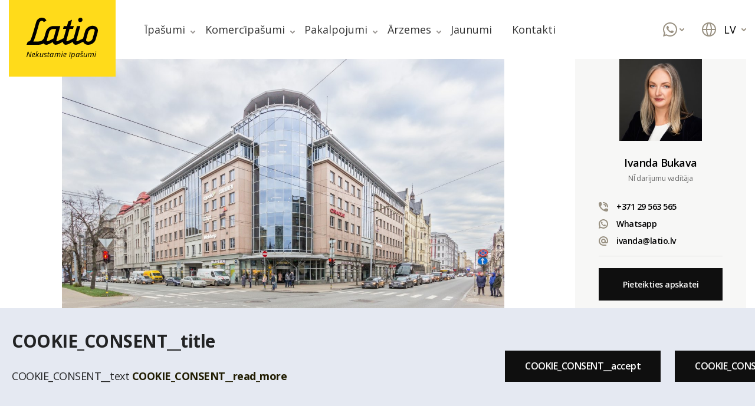

--- FILE ---
content_type: text/html;charset=UTF-8
request_url: https://latio.lv/lv/ipasumi/56686
body_size: 17519
content:
    <!doctype html>
    <html lang="lv">

    <head>

        
        <meta charset="utf-8">
        <meta http-equiv="X-UA-Compatible" content="IE=edge">
        <meta name="viewport" content="width=device-width, initial-scale=1.0">
        <meta name="msapplication-tap-highlight" content="no">
        <link rel="shortcut icon" href="/uploads/options/favicon-acda47698169e4c822b4877bb821f90b.ico">
        <link rel="dns-prefetch" href="//cdn.jsdelivr.net">
        <link rel="dns-prefetch" href="//cdn.rawgit.com">
        <link rel="dns-prefetch" href="//stackpath.bootstrapcdn.com">
        <link rel="dns-prefetch" href="//cdnjs.cloudflare.com">
        <meta name="theme-color" content="#000">
        <title>Izīrē biroju  titleTag_Rīgā, titleTag_Centrs, Krišjāņa Valdemāra ielā 21  - Latio.lv</title>
        <meta name='description' content='Apskati foto un sazinies ar mūsu aģentu!'>                                        
                    <meta property='og:title' content='Izīrē biroju  titleTag_Rīgā, titleTag_Centrs, Krišjāņa Valdemāra ielā 21  - Latio.lv'/>
            <meta property='og:image' content='https://latio.lv/lv/uploads/products/57/56686-915647874221377.jpeg'/>
            <meta property='og:image:secure_url' content='https://latio.lv/lv/uploads/products/57/56686-915647874221377.jpeg' />
            <meta property='og:description' content='Biroju ēkā "Valdemāra centrs" pēc kosmētiskā remonta tiek iznomāts viss 2.stāvs; kosmētiskais remonts tiks pielāgots individuāli nomnieka vēlmēm.<br />Stāvā izveidota arī plaša āra terase visiem ēkas nomniekiem koplietošanā.<br /><br />Kaimiņi - auditorkompānijas, advokātu biroji, vēstniecības.<br />Par papildus samaksu pieejamas pazemes garāžas. <br />Ēkā 24/7 dežurants, video kameras, elektroniskā piekļuves sistēma.'/>
            <meta property='og:url' content='https://latio.lv/lv/ipasumi/56686' />
                        <link rel='stylesheet preload' as='style' href='//fonts.googleapis.com/css?family=Open+Sans:400,600,700&display=swap'>
<link rel='stylesheet preload' as='style' href='/lv/css/assetbundle.css?v=1.169'>
<link rel='stylesheet preload' as='style' href='/lv/css/fixes.css?v=1.169'>
<link rel='stylesheet preload' as='style' href='/lv/css/all.min.css'>
<link rel='stylesheet preload' as='style' href='/lv/css/bootstrap-datetimepicker.css'>

        <script>
            var fancyFrom = 'no';
            var language = 'lv';
            var retardedPlaceholder = 'Projekta nosaukums, adrese, pakalpojums, teksts sludinājumā, kontakti';
            var workerPlaceholder = 'Meklēt aģentu, vērtētāju';
            var notificationSearch = 'Meklēt ..';
            var locationText = 'Atrašanās vieta';
            var estateType = 'Īpašuma veids';
            var izveleties = 'Izvēlēties';
            var oopppsz = 'zz';

            //linkedin
            _linkedin_partner_id = "7146729"; 
            window._linkedin_data_partner_ids = window._linkedin_data_partner_ids || []; 
            window._linkedin_data_partner_ids.push(_linkedin_partner_id); 
        </script>

        <!-- Google Tag Manager -->
        <script>(function(w,d,s,l,i){w[l]=w[l]||[];w[l].push({'gtm.start':
        new Date().getTime(),event:'gtm.js'});var f=d.getElementsByTagName(s)[0],
        j=d.createElement(s),dl=l!='dataLayer'?'&l='+l:'';j.async=true;j.src=
        'https://www.googletagmanager.com/gtm.js?id='+i+dl;f.parentNode.insertBefore(j,f);
        })(window,document,'script','dataLayer','GTM-WPD4QD9');</script>
        <!-- End Google Tag Manager -->

        <script type="text/javascript">
            (function(c,l,a,r,i,t,y){
                c[a]=c[a]||function(){(c[a].q=c[a].q||[]).push(arguments)};
                t=l.createElement(r);t.async=1;t.src="https://www.clarity.ms/tag/"+i;
                y=l.getElementsByTagName(r)[0];y.parentNode.insertBefore(t,y);
            })(window, document, "clarity", "script", "dpxqmjk17i");
        </script>

                        <script src='https://www.google.com/recaptcha/api.js?hl=lv'></script>
            </head>

    <body class="loaded lv">

        <!-- Google Tag Manager (noscript) -->
        <noscript><iframe src="https://www.googletagmanager.com/ns.html?id=GTM-WPD4QD9" height="0" width="0" style="display:none;visibility:hidden"></iframe></noscript>
        <!-- End Google Tag Manager (noscript) -->

                    <span id="page-contents">
                <svg style="display: none">
    <symbol id="arrow" viewBox="0 0 8 8">
        <g id="Page-1" stroke="none" stroke-width="1" fill="none" fill-rule="evenodd">
            <g id="x06.-Tirgus-analīze" transform="translate(-452.000000, -841.000000)">
                <g id="Content" transform="translate(315.000000, 160.000000)">
                    <g id="Blocks" transform="translate(0.000000, 399.000000)">
                        <g id="Link" transform="translate(0.000000, 274.000000)">
                            <g id="Icon" transform="translate(137.000000, 8.000000)">
                                <rect id="icon-space" x="0" y="0" width="8" height="8"></rect>
                                <polyline id="icon" stroke="currentColor" stroke-width="2" stroke-linecap="round" stroke-linejoin="round" transform="translate(4.000000, 4.500000) rotate(-270.000000) translate(-4.000000, -4.500000) " points="2.5 1.5 5.5 4.5 2.5 7.5"></polyline>
                            </g>
                        </g>
                    </g>
                </g>
            </g>
        </g>
    </symbol>
    <symbol id="search" viewBox="0 0 24 24">
        <path fill="currentColor" d="M11,0 C17.0751322,0 22,4.92486775 22,11 C22,13.6773419 21.0434872,16.1312783 19.4535458,18.0387251 L23.7071068,22.2928932 C24.0976311,22.6834175 24.0976311,23.3165825 23.7071068,23.7071068 C23.3466228,24.0675907 22.7793918,24.0953203 22.3871006,23.7902954 L22.2928932,23.7071068 L18.0387251,19.4535458 C16.1312783,21.0434872 13.6773419,22 11,22 C4.92486775,22 0,17.0751322 0,11 C0,4.92486775 4.92486775,0 11,0 Z M11,2 C6.02943725,2 2,6.02943725 2,11 C2,15.9705627 6.02943725,20 11,20 C15.9705627,20 20,15.9705627 20,11 C20,6.02943725 15.9705627,2 11,2 Z" id="icon" fill-rule="nonzero"></path>
    </symbol>
    <symbol id="favorites" viewBox="0 0 24 25">
        <g id="Design" stroke="none" stroke-width="1" fill="none" fill-rule="evenodd">
            <g id="Homepage-_-First-map-preview" transform="translate(-1454.000000, -38.000000)">
                <g id="Header">
                    <g id="Top-bar" transform="translate(315.000000, 0.000000)">
                        <g id="Right-side" transform="translate(1008.000000, 38.000000)">
                            <g id="Favorites" transform="translate(131.000000, 0.000000)">
                                <g id="Icon" transform="translate(0.000000, 0.000000)">
                                    <rect id="icon-space" x="0" y="0" width="24" height="24"></rect>
                                    <path stroke="currentColor" d="M21.3035944,3.76814506 C20.2179413,2.6360494 18.7451738,2 17.209468,2 C15.6737622,2 14.2009947,2.6360494 13.1153416,3.76814506 L11.9997185,4.93094688 L10.8840954,3.76814506 C8.6229718,1.41140069 4.95696621,1.41140072 2.69584267,3.76814512 C0.434719133,6.12488953 0.434719105,9.94592718 2.69584261,12.3026716 L3.81146574,13.4654734 L11.9997185,22 L20.1879713,13.4654734 L21.3035944,12.3026716 C22.3897572,11.1711073 23,9.63605773 23,8.03540834 C23,6.43475895 22.3897572,4.89970941 21.3035944,3.76814506 Z" id="icon" stroke-width="2" stroke-linejoin="round" fill-rule="nonzero"></path>
                                </g>
                            </g>
                        </g>
                    </g>
                </g>
            </g>
        </g>
    </symbol>
    <symbol id="favorites-filled" viewBox="0 0 24 25">
        <g id="Design" stroke="none" stroke-width="1" fill="none" fill-rule="evenodd">
            <g id="Homepage-_-First-map-preview" transform="translate(-1454.000000, -38.000000)">
                <g id="Header">
                    <g id="Top-bar-filled" transform="translate(315.000000, 0.000000)">
                        <g id="Right-side" transform="translate(1008.000000, 38.000000)">
                            <g id="Favorites-filled" transform="translate(131.000000, 0.000000)">
                                <g id="Icon" transform="translate(0.000000, 0.000000)">
                                    <rect id="icon-space" x="0" y="0" width="24" height="24"></rect>
                                    <path stroke="currentColor" d="M21.3035944,3.76814506 C20.2179413,2.6360494 18.7451738,2 17.209468,2 C15.6737622,2 14.2009947,2.6360494 13.1153416,3.76814506 L11.9997185,4.93094688 L10.8840954,3.76814506 C8.6229718,1.41140069 4.95696621,1.41140072 2.69584267,3.76814512 C0.434719133,6.12488953 0.434719105,9.94592718 2.69584261,12.3026716 L3.81146574,13.4654734 L11.9997185,22 L20.1879713,13.4654734 L21.3035944,12.3026716 C22.3897572,11.1711073 23,9.63605773 23,8.03540834 C23,6.43475895 22.3897572,4.89970941 21.3035944,3.76814506 Z" id="icon" stroke-width="2" stroke-linejoin="round" fill-rule="nonzero" fill="currentColor"></path>
                                </g>
                            </g>
                        </g>
                    </g>
                </g>
            </g>
        </g>
    </symbol>
    <symbol id="lang" viewBox="0 0 24 24">
        <g id="Design" stroke="none" stroke-width="1" fill="none" fill-rule="evenodd">
            <g id="Homepage-_-First-map-preview" transform="translate(-1532.000000, -38.000000)">
                <g id="Header">
                    <g id="Top-bar" transform="translate(315.000000, 0.000000)">
                        <g id="Right-side" transform="translate(1008.000000, 38.000000)">
                            <g id="Language" transform="translate(209.000000, 0.000000)">
                                <g id="Icon">
                                    <rect id="icon-space" x="0" y="0" width="24" height="24"></rect>
                                    <path fill="currentColor" d="M12,0 C18.627417,0 24,5.372583 24,12 C24,18.627417 18.627417,24 12,24 C5.372583,24 0,18.627417 0,12 C0,5.372583 5.372583,0 12,0 Z M14.9807787,13.0007212 L9.01922131,13.0007212 C9.21674901,18.1373942 10.8927396,22 12,22 C13.1072604,22 14.783251,18.1373942 14.9807787,13.0007212 Z M7.01713365,13.0005695 L2.04948449,13.0010997 C2.44908817,17.0213705 5.22969116,20.3410359 8.96108469,21.5298871 C7.87234906,19.5275326 7.13659159,16.4737749 7.01713365,13.0005695 Z M21.9505155,13.0010997 L16.9828663,13.0005695 C16.8634084,16.4737749 16.1276509,19.5275326 15.0386637,21.5304752 C18.7703088,20.3410359 21.5509118,17.0213705 21.9505155,13.0010997 Z M8.9613363,2.46952482 L8.78877137,2.52675349 C5.14400794,3.76184251 2.44245809,7.04131219 2.04938526,10.9998991 L7.01709942,11.0004263 C7.13126178,7.67783566 7.8094282,4.73903005 8.82130612,2.73671166 L8.9613363,2.46952482 Z M12,2 C10.8926673,2 9.21653021,5.86311003 9.01918265,11.0002847 L14.9808174,11.0002847 C14.787669,5.97241876 13.1779928,2.16497523 12.0714383,2.00522216 L12,2 Z M15.0389153,2.47011288 L15.0819616,2.55006492 C16.1472321,4.55403249 16.8651376,7.57304144 16.9829006,11.0004263 L21.9506147,10.9998991 C21.5513724,6.97917934 18.7706178,3.65906258 15.0389153,2.47011288 Z" id="icon" fill-rule="nonzero"></path>
                                </g>
                            </g>
                        </g>
                    </g>
                </g>
            </g>
        </g>
    </symbol>
    <symbol id="ic-map" viewBox="0 0 24 24">
        <path fill="currentColor" d="M24,2 L24,18 C24,18.3588568 23.8077139,18.6902003 23.4961389,18.8682431 L16.4961389,22.8682431 C16.4551591,22.8916602 16.41291,22.9119674 16.3697252,22.9291555 L16.2614342,22.965237 L16.2614342,22.965237 L16.1540277,22.9880937 L16.1540277,22.9880937 L16.0458336,22.9989492 L16.0458336,22.9989492 L15.9667503,22.9994576 L15.9667503,22.9994576 L15.8584656,22.9900518 L15.8584656,22.9900518 L15.7814703,22.9758463 L15.7814703,22.9758463 L15.665154,22.9425367 L15.665154,22.9425367 L15.5527864,22.8944272 L15.5527864,22.8944272 L8.03146931,19.1337686 L1.49613894,22.8682431 C0.829482172,23.2491899 0,22.7678227 0,22 L0,6 C0,5.64114315 0.192286064,5.30979971 0.503861062,5.13175686 L7.50386106,1.13175686 C7.54484089,1.10833981 7.58709005,1.08803261 7.6302748,1.0708445 L7.73856579,1.03476301 L7.73856579,1.03476301 L7.84597226,1.01190629 L7.84597226,1.01190629 L7.9541664,1.00105076 L7.9541664,1.00105076 L8.03454718,1.00058557 L8.03454718,1.00058557 L8.14151562,1.0099453 L8.14151562,1.0099453 L8.21852966,1.02415366 L8.21852966,1.02415366 L8.33484604,1.05746331 L8.33484604,1.05746331 L8.4472136,1.10557281 L8.4472136,1.10557281 L15.9685307,4.86623136 L22.5038611,1.13175686 C23.1705178,0.750810134 24,1.23217733 24,2 Z M9,3.61752235 L9,17.3815224 L15,20.3815224 L15,6.61752235 L9,3.61752235 Z M7,3.72252235 L2,6.58032254 L2,20.2768203 L7,17.4185224 L7,3.72252235 Z M22,3.72317968 L17,6.57952235 L17,20.2755224 L22,17.4196775 L22,3.72317968 Z" id="icon" fill-rule="nonzero"></path>
    </symbol>
    <symbol id="cl" viewBox="0 0 8 8">
        <path fill="currentColor" d="M62.2097046,15.3871006 L62.2928932,15.2928932 C62.6533772,14.9324093 63.2206082,14.9046797 63.6128994,15.2097046 L63.7071068,15.2928932 L66,17.585 L68.2928932,15.2928932 C68.6834175,14.9023689 69.3165825,14.9023689 69.7071068,15.2928932 C70.0976311,15.6834175 70.0976311,16.3165825 69.7071068,16.7071068 L67.415,19 L69.7071068,21.2928932 C70.0675907,21.6533772 70.0953203,22.2206082 69.7902954,22.6128994 L69.7071068,22.7071068 C69.3466228,23.0675907 68.7793918,23.0953203 68.3871006,22.7902954 L68.2928932,22.7071068 L66,20.415 L63.7071068,22.7071068 C63.3165825,23.0976311 62.6834175,23.0976311 62.2928932,22.7071068 C61.9023689,22.3165825 61.9023689,21.6834175 62.2928932,21.2928932 L64.585,19 L62.2928932,16.7071068 C61.9324093,16.3466228 61.9046797,15.7793918 62.2097046,15.3871006 L62.2928932,15.2928932 L62.2097046,15.3871006 Z"></path>
    </symbol>
    <symbol id="close-i" viewBox="0 0 47.971 47.971">
        <path fill="currentColor" d="M28.228,23.986L47.092,5.122c1.172-1.171,1.172-3.071,0-4.242c-1.172-1.172-3.07-1.172-4.242,0L23.986,19.744L5.121,0.88
        c-1.172-1.172-3.07-1.172-4.242,0c-1.172,1.171-1.172,3.071,0,4.242l18.865,18.864L0.879,42.85c-1.172,1.171-1.172,3.071,0,4.242
        C1.465,47.677,2.233,47.97,3,47.97s1.535-0.293,2.121-0.879l18.865-18.864L42.85,47.091c0.586,0.586,1.354,0.879,2.121,0.879
        s1.535-0.293,2.121-0.879c1.172-1.171,1.172-3.071,0-4.242L28.228,23.986z"/>
    </symbol>
    <symbol id="grid" viewBox="0 0 24 24">
        <g stroke="none" stroke-width="1" fill="none" fill-rule="evenodd">
            <g id="Homepage-2" transform="translate(-1445.000000, -1129.000000)">
                <g id="Content" transform="translate(0.000000, 879.000000)">
                    <g id="Button" transform="translate(1425.000000, 235.000000)">
                        <g id="Icon" transform="translate(20.000000, 15.000000)">
                            <rect id="icon-space" x="0" y="0" width="24" height="24"></rect>
                            <path d="M6,22 C6,22.5522847 5.55228475,23 5,23 L2,23 C1.44771525,23 1,22.5522847 1,22 C1,21.4477153 1.44771525,21 2,21 L5,21 C5.55228475,21 6,21.4477153 6,22 Z M18,22 C18,22.5522847 17.5522847,23 17,23 L14,23 C13.4477153,23 13,22.5522847 13,22 C13,21.4477153 13.4477153,21 14,21 L17,21 C17.5522847,21 18,21.4477153 18,22 Z M11,18 C11,18.5522847 10.5522847,19 10,19 L2,19 C1.44771525,19 1,18.5522847 1,18 C1,17.4477153 1.44771525,17 2,17 L10,17 C10.5522847,17 11,17.4477153 11,18 Z M23,18 C23,18.5522847 22.5522847,19 22,19 L14,19 C13.4477153,19 13,18.5522847 13,18 C13,17.4477153 13.4477153,17 14,17 L22,17 C22.5522847,17 23,17.4477153 23,18 Z M11,14 C11,14.5522847 10.5522847,15 10,15 L2,15 C1.44771525,15 1,14.5522847 1,14 C1,13.4477153 1.44771525,13 2,13 L10,13 C10.5522847,13 11,13.4477153 11,14 Z M23,14 C23,14.5522847 22.5522847,15 22,15 L14,15 C13.4477153,15 13,14.5522847 13,14 C13,13.4477153 13.4477153,13 14,13 L22,13 C22.5522847,13 23,13.4477153 23,14 Z M10,1 C10.5522847,1 11,1.44771525 11,2 L11,10 C11,10.5522847 10.5522847,11 10,11 L2,11 C1.44771525,11 1,10.5522847 1,10 L1,2 C1,1.44771525 1.44771525,1 2,1 L10,1 Z M22,1 C22.5522847,1 23,1.44771525 23,2 L23,10 C23,10.5522847 22.5522847,11 22,11 L14,11 C13.4477153,11 13,10.5522847 13,10 L13,2 C13,1.44771525 13.4477153,1 14,1 L22,1 Z" id="ico" fill="currentColor"></path>
                        </g>
                    </g>
                </g>
            </g>
        </g>
    </symbol>
    <symbol id="delete" viewBox="0 0 24 24">
        <path fill="currentColor" d="M14,1 C15.5976809,1 16.9036609,2.24891996 16.9949073,3.82372721 L17,4 L17,5 L21,5 C21.5522847,5 22,5.44771525 22,6 C22,6.51283584 21.6139598,6.93550716 21.1166211,6.99327227 L21,7 L20,7 L20,20 C20,21.5976809 18.75108,22.9036609 17.1762728,22.9949073 L17,23 L7,23 C5.40231912,23 4.09633912,21.75108 4.00509269,20.1762728 L4,20 L4,7 L3,7 C2.44771525,7 2,6.55228475 2,6 C2,5.48716416 2.38604019,5.06449284 2.88337887,5.00672773 L3,5 L7,5 L7,4 C7,2.40231912 8.24891996,1.09633912 9.82372721,1.00509269 L10,1 L14,1 Z M18,7 L6,7 L6,20 C6,20.5128358 6.38604019,20.9355072 6.88337887,20.9932723 L7,21 L17,21 C17.5128358,21 17.9355072,20.6139598 17.9932723,20.1166211 L18,20 L18,7 Z M10,10 C10.5128358,10 10.9355072,10.3860402 10.9932723,10.8833789 L11,11 L11,17 C11,17.5522847 10.5522847,18 10,18 C9.48716416,18 9.06449284,17.6139598 9.00672773,17.1166211 L9,17 L9,11 C9,10.4477153 9.44771525,10 10,10 Z M14,10 C14.5128358,10 14.9355072,10.3860402 14.9932723,10.8833789 L15,11 L15,17 C15,17.5522847 14.5522847,18 14,18 C13.4871642,18 13.0644928,17.6139598 13.0067277,17.1166211 L13,17 L13,11 C13,10.4477153 13.4477153,10 14,10 Z M14,3 L10,3 C9.48716416,3 9.06449284,3.38604019 9.00672773,3.88337887 L9,4 L9,5 L15,5 L15,4 C15,3.48716416 14.6139598,3.06449284 14.1166211,3.00672773 L14,3 Z" id="icon" fill-rule="nonzero"></path>
    </symbol>
    <symbol id="minus" viewBox="0 0 24 24">
        <path fill="currentColor" d="M12,1 C18.0751322,1 23,5.92486775 23,12 C23,18.0751322 18.0751322,23 12,23 C5.92486775,23 1,18.0751322 1,12 C1,5.92486775 5.92486775,1 12,1 Z M12,3 C7.02943725,3 3,7.02943725 3,12 C3,16.9705627 7.02943725,21 12,21 C16.9705627,21 21,16.9705627 21,12 C21,7.02943725 16.9705627,3 12,3 Z M8,11 L16,11 C16.5522847,11 17,11.4477153 17,12 C17,12.5128358 16.6139598,12.9355072 16.1166211,12.9932723 L16,13 L8,13 C7.44771525,13 7,12.5522847 7,12 C7,11.4871642 7.38604019,11.0644928 7.88337887,11.0067277 L8,11 L16,11 L8,11 Z" id="icon" fill-rule="nonzero"></path>
    </symbol>
    <symbol id="menu" viewBox="0 0 384 384">
        <path fill="currentColor" d="m368 154.667969h-352c-8.832031 0-16-7.167969-16-16s7.167969-16 16-16h352c8.832031 0 16 7.167969 16 16s-7.167969 16-16 16zm0 0"/>
        <path fill="currentColor" d="m368 32h-352c-8.832031 0-16-7.167969-16-16s7.167969-16 16-16h352c8.832031 0 16 7.167969 16 16s-7.167969 16-16 16zm0 0"/>
        <path fill="currentColor" d="m368 277.332031h-352c-8.832031 0-16-7.167969-16-16s7.167969-16 16-16h352c8.832031 0 16 7.167969 16 16s-7.167969 16-16 16zm0 0"/>
    </symbol>
    <symbol id="arrow2" viewBox="0 0 24 24">
        <path fill="currentColor" d="M11.3871006,4.20970461 L11.2928932,4.29289322 L4.29289322,11.2928932 C4.25749917,11.3282873 4.22531295,11.3656744 4.19633458,11.4046934 L4.12467117,11.5159379 L4.07122549,11.628664 L4.03584514,11.734007 L4.00690716,11.8819045 L4,12 L4.00278786,12.0752385 L4.02024007,12.2007258 L4.04973809,12.3121425 L4.09367336,12.4232215 L4.14599545,12.5207088 L4.21968877,12.625449 L4.29289322,12.7071068 L11.2928932,19.7071068 C11.6834175,20.0976311 12.3165825,20.0976311 12.7071068,19.7071068 C13.0675907,19.3466228 13.0953203,18.7793918 12.7902954,18.3871006 L12.7071068,18.2928932 L7.415,13 L19,13 C19.5522847,13 20,12.5522847 20,12 C20,11.4871642 19.6139598,11.0644928 19.1166211,11.0067277 L19,11 L7.415,11 L12.7071068,5.70710678 C13.0675907,5.34662282 13.0953203,4.77939176 12.7902954,4.38710056 L12.7071068,4.29289322 C12.3466228,3.93240926 11.7793918,3.90467972 11.3871006,4.20970461 Z" id="icon" fill-rule="nonzero"></path>
    </symbol>
    <symbol id="filter" viewBox="0 0 19 19">
        <path fill="currentColor" d="M15,3 C15.5522847,3 16,3.44771525 16,4 L16,7 C16,7.26521649 15.8946432,7.5195704 15.7071068,7.70710678 L11,12.4142136 L11,16 C11,16.3787721 10.7859976,16.7250352 10.4472136,16.8944272 L6.4472136,18.884427 C5.7823125,19.2168775 5,18.733382 5,17.99 L5,12.4142136 L0.292893219,7.70710678 C0.10535684,7.5195704 0,7.26521649 0,7 L0,4 C0,3.44771525 0.44771525,3 1,3 L15,3 Z M12.585,8 L3.415,8 L6.70710678,11.2928932 C6.89464316,11.4804296 7,11.7347835 7,12 L7,16.381966 L9,15.381966 L9,12 C9,11.7347835 9.10535684,11.4804296 9.29289322,11.2928932 L12.585,8 Z M14,5 L2,5 L2,6 L14,6 L14,5 Z" id="icon" fill-rule="nonzero"></path>
    </symbol>


    <symbol id="whatsapp" viewBox="0 0 24 24">
        <path id="icon" fill="currentColor" d="M6.066 20.117l.905.53A9.941 9.941 0 0012 22c5.523 0 10-4.477 10-10S17.523 2 12 2 2 6.477 2 12c0 1.795.471 3.516 1.355 5.03l.528.905-.817 3.001 3-.819zM.005 24l1.622-5.962A11.945 11.945 0 010 12C0 5.372 5.372 0 12 0s12 5.372 12 12-5.372 12-12 12a11.945 11.945 0 01-6.036-1.626L.004 24zM7.789 6.01c.161-.012.323-.012.484-.005.065.006.13.013.194.021.191.023.401.15.472.324.358.878.706 1.762 1.042 2.65.074.197.03.45-.112.697a5.712 5.712 0 01-.316.483c-.135.188-.427.534-.427.534s-.119.153-.073.344a1.2 1.2 0 00.122.266l.071.124a8.15 8.15 0 001.224 1.647c.144.15.285.305.436.45a7.166 7.166 0 001.884 1.298l.006.003c.102.048.153.074.302.143.075.033.151.063.23.085a.403.403 0 00.44-.169c.869-1.139.948-1.213.955-1.213v.003a.552.552 0 01.454-.165c.072.005.145.02.212.052.637.315 1.68.808 1.68.808l.698.339a.437.437 0 01.228.344c.005.087.012.227-.015.484-.039.337-.132.74-.226.953a1.502 1.502 0 01-.252.392 2.935 2.935 0 01-.396.374c-.049.04-.099.079-.15.117a5.93 5.93 0 01-.46.286 2.25 2.25 0 01-.999.298c-.222.013-.444.032-.667.019-.01 0-.682-.113-.682-.113a11.089 11.089 0 01-4.608-2.658c-.271-.259-.522-.536-.779-.813-1.068-1.15-1.874-2.39-2.364-3.562A4.817 4.817 0 016 9.014a3.74 3.74 0 01.677-2.183c.088-.122.17-.249.313-.396.153-.156.249-.239.353-.296.139-.075.29-.12.445-.13l.001.002z" fill-rule="nonzero" /></path>
    </symbol>
    
</svg>        
<div id="cookie-notification">
    <div class="inner-shell">

        <div class="text ">
            <h4>COOKIE_CONSENT__title</h4>
            COOKIE_CONSENT__text            <a href="https://wikis.ec.europa.eu/display/WEBGUIDE/04.+Cookies+and+similar+technologies/" target="_blank">COOKIE_CONSENT__read_more</a>
            <img src="/img/svg/90-cookie.svg" class="angle"  alt="" />
        </div>

        <div class="text form hidden">
            COOKIE_CONSENT__modify_text            <a href="https://wikis.ec.europa.eu/display/WEBGUIDE/04.+Cookies+and+similar+technologies/" target="_blank">COOKIE_CONSENT__read_more</a>

            <div class="clearfix mb-3"></div>
            <div class="cookie-chx ">
                <input class="merged"  type="checkbox" name="required-cookies" value="1" id="required-cookies-chx" checked="checked" disabled="disabled">
                <label for="required-cookies-chx">COOKIE_CONSENT__required</label>
            </div>

            <div class="cookie-chx ">
                <input class="merged"  type="checkbox" name="analytics-cookies" value="1" id="analytics-cookies-chx" checked="checked" >
                <label for="analytics-cookies-chx">COOKIE_CONSENT__analytics</label>
            </div>

            <div class="cookie-chx ">
                <input class="merged"  type="checkbox" name="marketing-cookies" value="1" id="marketing-cookies-chx" checked="checked" >
                <label for="marketing-cookies-chx">COOKIE_CONSENT__marketing</label>
            </div>

            <img src="/img/svg/90-cookie.svg" class="angle"  alt="" />
        </div>

        <div class="buttons">
            <a href="#" class="button button_black button_big " id="accept-cookies">COOKIE_CONSENT__accept</a>
            <a href="#" class="button button_black button_big " id="deny-cookies">COOKIE_CONSENT__deny</a>
            <a href="#" class="button button_black button_big " id="modify-cookies">COOKIE_CONSENT__modify</a>
        </div>

    </div>
</div>
        <div id="top"></div>
        <header class="header">
            <div class="navigation-shadow-gradient"></div>
            <div class="container">
                <div class="header__inner">
                    <div class="header__left">
                        <div class="js-prev">
                            <div class="filter-map__prev">
                                <svg>
                                    <use xlink:href="#arrow2"></use>
                                </svg>
                                Atpakaļ                            </div>
                        </div>
                        <a href="/lv" class="header__logo"><img src="/img/svg/logo.svg" alt=""></a>
                                                <a href="/lv" class="header__logo header__logo_mob"><img src="/uploads/web/svg/logo-long-mob2.svg" alt=""></a>
                        <ul class="header__menu">
                            <li class="header__submenu mob">   
    <a href="#">Valoda (LV) <svg><use xlink:href="#arrow"></use></svg></a>
    <div class="drop-menu">
        <div class="drop-menu__item language">
            <ul>
                            <li class="active"><a href="/lv/ipasumi/56686"><img src="/img/svg/ic_flag_lv.svg" alt="lv">Latviešu</a> </li>
                            <li ><a href="/ru/niedvizhimost/56686"><img src="/img/svg/ic_flag_ru.svg" alt="ru">По-русски</a> </li>
                            <li ><a href="/en/properties/56686"><img src="/img/svg/ic_flag_en.svg" alt="en">In English</a> </li>
                        </ul>
        </div>
    </div>
</li>
                            <li class="mob"><a href="/lv/ipasumi">Meklēt īpašumu</a></li>                            <li class="mob"><a href="/lv/wishlist-lv" id="mob-wish">
    Mans saraksts <span class="numb">0</span> 
</a></li>
                            
    <li class="header__submenu  has-submenu">
                <a class="nav-link" href="#">Īpašumi <svg><use xlink:href="#arrow"></use></svg></a>
                            <div class="drop-menu">
                                        <div class="drop-menu__item">

                                                         <ul>
                        <li class="nav-item">
                            <a href="/lv/ipasumi" class="nav-link">Meklēt īpašumu</a>
                        </li>
                    </ul>
                                    <ul>
                        <li class="nav-item">
                            <a href="/lv/ipasumi#filters[]=2216&price-from=60&price-to=&square-meters-from=3&square-meters-to=&land-size-from=&land-size-to=&land-size-from2=&land-size-to2=&rooms-from=&rooms-to=&floors-from=&floors-to=&house-floors-from=&house-floors-to=&lang=lv&action=filter&hash=&cat=6&show_all=0" class="nav-link">Dzīvokļi</a>
                        </li>
                    </ul>
                                    <ul>
                        <li class="nav-item">
                            <a href="/lv/ipasumi#filters[]=2218&price-from=60&price-to=&square-meters-from=&square-meters-to=&land-size-from=&land-size-to=&land-size-from2=&land-size-to2=&rooms-from=&rooms-to=&floors-from=&floors-to=&house-floors-from=&house-floors-to=&lang=lv&action=filter&hash=&cat=6&show_all=0" class="nav-link">Zeme</a>
                        </li>
                    </ul>
                                    <ul>
                        <li class="nav-item">
                            <a href="/lv/ipasumi#filters[]=2219&price-from=60&price-to=&square-meters-from=&square-meters-to=&land-size-from=&land-size-to=&land-size-from2=&land-size-to2=&rooms-from=&rooms-to=&floors-from=&floors-to=&house-floors-from=&house-floors-to=&lang=lv&action=filter&hash=&cat=6&show_all=0" class="nav-link">Privātmājas</a>
                        </li>
                    </ul>
                                    <ul>
                        <li class="nav-item">
                            <a href="/lv/ipasumi-title/ekskluzivi-piedavajumi" class="nav-link">Ekskluzīvi piedāvājumi</a>
                        </li>
                    </ul>
                                    <ul>
                        <li class="nav-item">
                            <a href="/lv/jaunie-majokli" class="nav-link">Jaunie projekti</a>
                        </li>
                    </ul>
                                    <ul>
                        <li class="nav-item">
                            <a href="https://izsoles.latio.lv/" class="nav-link">PNB īpašumi</a>
                        </li>
                    </ul>
                                    <ul>
                        <li class="nav-item">
                            <a href="https://mezi.latio.lv/" class="nav-link">Meži</a>
                        </li>
                    </ul>
                                    <ul>
                        <li class="nav-item">
                            <a href="/lv/ipasumi-title/nekustamo-ipasumu-portfeli" class="nav-link">Nekustamo īpašumu portfeļi</a>
                        </li>
                    </ul>
                                    </div>
                    
            </li>

    <li class="header__submenu  has-submenu">
                <a class="nav-link" href="#">Komercīpašumi <svg><use xlink:href="#arrow"></use></svg></a>
                            <div class="drop-menu">
                                        <div class="drop-menu__item">

                                                         <ul>
                        <li class="nav-item">
                            <a href="/lv/ipasumi#filters[]=2215&price-from=60&price-to=&square-meters-from=3&square-meters-to=&land-size-from=&land-size-to=&land-size-from2=&land-size-to2=&rooms-from=&rooms-to=&floors-from=&floors-to=&house-floors-from=&house-floors-to=&lang=lv&action=filter&hash=&cat=6&show_all=0" class="nav-link">Biroji</a>
                        </li>
                    </ul>
                                    <ul>
                        <li class="nav-item">
                            <a href="/lv/ipasumi#filters[]=2217&price-from=60&price-to=&square-meters-from=3&square-meters-to=&land-size-from=&land-size-to=&land-size-from2=&land-size-to2=&rooms-from=&rooms-to=&floors-from=&floors-to=&house-floors-from=&house-floors-to=&lang=lv&action=filter&hash=&cat=6&show_all=0" class="nav-link">Tirdzniecības telpas</a>
                        </li>
                    </ul>
                                    <ul>
                        <li class="nav-item">
                            <a href="/lv/ipasumi#filters[]=2220&price-from=60&price-to=&square-meters-from=&square-meters-to=&land-size-from=&land-size-to=&land-size-from2=&land-size-to2=&rooms-from=&rooms-to=&floors-from=&floors-to=&house-floors-from=&house-floors-to=&lang=lv&action=filter&hash=&cat=6&show_all=0" class="nav-link">Noliktavas</a>
                        </li>
                    </ul>
                                    <ul>
                        <li class="nav-item">
                            <a href="/lv/ipasumi#filters[]=2222&price-from=60&price-to=&square-meters-from=3&square-meters-to=&land-size-from=&land-size-to=&land-size-from2=&land-size-to2=&rooms-from=&rooms-to=&floors-from=&floors-to=&house-floors-from=&house-floors-to=&lang=lv&action=filter&hash=&cat=6&show_all=0" class="nav-link">Namīpašumi</a>
                        </li>
                    </ul>
                                    <ul>
                        <li class="nav-item">
                            <a href="/lv/ipasumi#filters[]=2218&price-from=60&price-to=&square-meters-from=&square-meters-to=&land-size-from=&land-size-to=&land-size-from2=&land-size-to2=&rooms-from=&rooms-to=&floors-from=&floors-to=&house-floors-from=&house-floors-to=&lang=lv&action=filter&hash=&cat=6&show_all=0" class="nav-link">Zeme</a>
                        </li>
                    </ul>
                                    <ul>
                        <li class="nav-item">
                            <a href="/lv/ipasumi#filters[]=2220&price-from=60&price-to=&square-meters-from=3&square-meters-to=&land-size-from=&land-size-to=&land-size-from2=&land-size-to2=&rooms-from=&rooms-to=&floors-from=&floors-to=&house-floors-from=&house-floors-to=&lang=lv&action=filter&hash=&cat=6&show_all=0" class="nav-link">Ražošanas objekti</a>
                        </li>
                    </ul>
                                    <ul>
                        <li class="nav-item">
                            <a href="/lv/pakalpojumi/investicijas" class="nav-link">Investīciju objekti</a>
                        </li>
                    </ul>
                                    </div>
                    
            </li>

    <li class="header__submenu  has-submenu">
                <a class="nav-link" href="#">Pakalpojumi <svg><use xlink:href="#arrow"></use></svg></a>
                            <div class="drop-menu">
                                        <div class="drop-menu__item">

                                                         <ul>
                        <li class="nav-item">
                            <a href="/lv/pakalpojumi/majoklu-starpnieciba" class="nav-link">Mājokļu tirdzniecība</a>
                        </li>
                    </ul>
                                    <ul>
                        <li class="nav-item">
                            <a href="/lv/pakalpojumi/komercipasumu-starpnieciba" class="nav-link">Komercīpašumu  tirdzniecība</a>
                        </li>
                    </ul>
                                    <ul>
                        <li class="nav-item">
                            <a href="/lv/pakalpojumi/nekustamo-ipasumu-vertesana" class="nav-link">Vērtēšana</a>
                        </li>
                    </ul>
                                    <ul>
                        <li class="nav-item">
                            <a href="/lv/pakalpojumi/ires-pakalpojums" class="nav-link">Īres īpašumu uzraudzība</a>
                        </li>
                    </ul>
                                    <ul>
                        <li class="nav-item">
                            <a href="/lv/pakalpojumi/investicijas" class="nav-link">Investīcijas nekustamajā īpašumā</a>
                        </li>
                    </ul>
                                    <ul>
                        <li class="nav-item">
                            <a href="/lv/pakalpojumi/tirgus-analize" class="nav-link">Tirgus analīze</a>
                        </li>
                    </ul>
                                    <ul>
                        <li class="nav-item">
                            <a href="/lv/pakalpojumi/izsoles-cenu-aptaujas" class="nav-link">Izsoles un cenu aptaujas</a>
                        </li>
                    </ul>
                                    <ul>
                        <li class="nav-item">
                            <a href="https://mezi.latio.lv/" class="nav-link">Mežu un lauksaimniecības zemju tirdzniecība</a>
                        </li>
                    </ul>
                                    <ul>
                        <li class="nav-item">
                            <a href="https://metrum.lv/lv" class="nav-link">Mērniecība</a>
                        </li>
                    </ul>
                                    </div>
                    
            </li>

    <li class="header__submenu  has-submenu">
                <a class="nav-link" href="#">Ārzemes <svg><use xlink:href="#arrow"></use></svg></a>
                
            <div class="drop-menu">
                <div class="drop-menu__item">

            <a class="nav-link hidden" href="/lv/ipasumi-arzemes">Ārzemes</a>                <ul>
                    <li class="nav-item">
                        <a href="/lv/silta-un-daudzveidiga-portugale" class="nav-link">Portugāle</a>
                    </li>
                </ul>
                            <ul>
                    <li class="nav-item">
                        <a href="/lv/silta-un-daudzveidiga-spanija" class="nav-link">Spānija</a>
                    </li>
                </ul>
                            <ul>
                    <li class="nav-item">
                        <a href="/lv/italija" class="nav-link">Itālija</a>
                    </li>
                </ul>
                            <ul>
                    <li class="nav-item">
                        <a href="/lv/kipra" class="nav-link">Kipra</a>
                    </li>
                </ul>
                            <ul>
                    <li class="nav-item">
                        <a href="/lv/apvienotie-arabu-emirati" class="nav-link">Apvienotie Arābu Emirāti</a>
                    </li>
                </ul>
                            <ul>
                    <li class="nav-item">
                        <a href="/lv/taizeme" class="nav-link">Taizeme</a>
                    </li>
                </ul>
                        </div>
            </div>
            </li>

    <li class="header__submenu  ">
                <a class="nav-link" href="/lv/tirgus-jaunumi">Jaunumi </a>
                    </li>

    <li class="header__submenu  ">
                <a class="nav-link" href="/lv/kontakti">Kontakti </a>
                    </li>

                        </ul>
                    </div>
                    <div class="header__right">
                        <a href="tel:+371 67 032 300" class="tel-number hidden">+371 67 032 300</a>
                        <!-- <span class="header__search js-search-header" style="display:none;">
    <svg><use xlink:href="#search"></use></svg>
    <span>Meklēt..</span>
</span>
<div class="header__search-inner" style="display:none;">
    <form id="SearchNewsForm"  action="/lv/search-news-lv" method="GET" data-autocomplete-src='/lv/search-news/autocomplete?l=lv'>
        <img src="/images/html/ic_search.svg" alt="" class="search-img">
                <div class="retarded-autocomplete">
            <select id="retarded-search" name="q" required-no oninvalid-no="setCustomValidity('Lūdzu izvēlēties no saraksta!')" oninput="setCustomValidity('')"></select>
        </div>
        <div class="search-button-wrapper">
            <button type="submit" class="button button_search desktop-show">
                <span class="search-text">Meklēt</span>
                <span class="search-img-mobile"><img src="/images/html/ic_search.svg" alt=""></span>
            </button>
            <div class="header__search-close js-search-close">
                <span class="text">Atcelt</span>
                <span class="image"><svg><use xlink:href="#close-i"></use></svg></span>
            </div>
        </div>
        <button type="submit" class="button button_search mobile-show">
            <span class="search-text">Meklēt</span>
            <span class="search-img-mobile"><img src="/images/html/ic_search.svg" alt=""></span>
        </button>

    </form>
</div>
 -->
                        
                        <div class="header__whatsapp ">
                            <div class="header__whatsapp-title">
                                <svg class="whatsapp"><use xlink:href="#whatsapp"></use></svg>
                                <svg class="arrow"><use xlink:href="#arrow"></use></svg>
                            </div>
                            <div class="header__whatsapp-drop ">
                                <div class="header__whatsapp-drop-wrapper">
                                    <div class="first-col">
                                        <div class="header__whatsapp-drop-title">WHATSAPP</div>
                                        <ul>
                                            <li><a href="https://wa.me/37122004105" target="_blank"> Pasūtīt vērtējumu</a> </li>
                                            <li><a href="https://wa.me/37128800824"> Citi jautājumi</a> </li>
                                        </ul>
                                    </div>
                                </div>
                            </div>
                        </div>

                        <!-- <a href="/lv/wishlist-lv" class="header__favorites">
    <svg><use xlink:href="#favorites"></use></svg>
    <span>0</span>
</a> -->                        <div class="header__lang ">
    <div class="header__lang-title">
        <svg class="lang"><use xlink:href="#lang"></use></svg>
        <span>LV</span>
                <svg class="arrow"><use xlink:href="#arrow"></use></svg>
    </div>
    <div class="header__lang-drop">
        <div class="header__lang-drop-wrapper">
            <div class="first-col">
                <div class="header__lang-drop-title">Valoda</div>
                <ul>
                                    <li class="active"><a href="/lv/ipasumi/56686">Latviešu, LV</a> </li>
                                    <li ><a href="/ru/niedvizhimost/56686">По-русски, RU</a> </li>
                                    <li ><a href="/en/properties/56686">In English, EN</a> </li>
                                </ul>
            </div>
                    </div>
    </div>
</div>                        <div class="header__toggler js-toggler">
                            <span class="toggler-cl"><svg>
                                    <use xlink:href="#menu"></use>
                                </svg></span>
                            <span class="toggler-op"><svg>
                                    <use xlink:href="#close-i"></use>
                                </svg></span>
                        </div>
                    </div>
                </div>
            </div>
        </header>

        <style>
.variable-output{
    font-weight:bolder;
}
.variable-output span{
    font-weight:normal;
}
</style>
<div class="house-slider">
    <div class="container">
        <div class="row">
            <div class="col-sm-12 col-md-12 col-lg-9">
                                                    <span class="id"></span>
                    <span class="price">no 0 €</span>
                                <!-- <span class="results__favorites">
                    <a href="/lv/cart/toggle-wishlist?p=57" class="action-toggle add-to-wishlist " data-add-text="Pievienot vēlmju sarakstam" data-remove-text="Izņemt no vēlmju sarakstam" title="Pievienot vēlmju sarakstam" data-toggle="tooltip" data-placement="top">
                        <img src="/img/svg/ic_heart-white.svg" class="not-added" alt="" style="display:block;">
                        <img src="/img/svg/ic_heart-red.svg" class="added-svg" alt="" style="display:none;">
                    </a>
                </span> -->

                


                <div id="gallery-holder"></div>
                                <div class="house-description">
                    <div class="house-holder">
                        <div class="mobile-bground-wrapper">
                            <div class="mobile-bground"></div>
                            <div class="house-holder__city-wrapper">
                                <div class="house-holder__city-project">
                                                                                                                                            </div>
                                <div class="house-holder__district">
                                    <span class="district"></span>
                                                                            <span class="id">ID: <b>BR0856686</b></span>
                                                                    </div>
                            </div>
                                                        <h1 class="house-holder__street">Krišjāņa Valdemāra iela 21, Rīga, Centrs</h1>
                                                            <div class="house-holder__facilities">
                                                                                                                        <div class="house-holder__facilities-item">
                                                <img class="lozad" data-src="/img/svg/ic_apartaments_area.svg" alt="">
                                                <span class="name">Platība</span>
                                                <span class="numb">1220 m²</span>
                                            </div>
                                                                                                                                                                                                                                <div class="house-holder__facilities-item">
                                            <img class="lozad" data-src="/img/svg/ic_apartaments_floor.svg" alt="">
                                            <span class="name">Stāvs</span>
                                            <span class="numb">6/7</span>
                                        </div>
                                                                        
                                                                            
                                        
                                </div>
                                                        <a href="#call-h" class="button button_big button_black2 button_mob">Saziņas iespējas</a>
                        </div>
                        <div class="house-holder__tabs">
                            <div class="nav nav-tabs" id="nav-tab" role="tablist">
                                                                                                                                    <a class="nav-item nav-link active" id="nav-tab1-tab" data-toggle="tab" href="#nav-tab1" role="tab" aria-controls="nav-tab1" aria-selected="true">Apraksts</a>
                                                                                                    <a class="nav-item nav-link " id="nav-tab2-tab" data-toggle="tab" href="#nav-tab2" role="tab" aria-controls="nav-tab2" aria-selected="false">Ērtības</a>
                                                                
                            </div>
                            <div class="tab-content" id="nav-tabContent">
                                                                    <div class="tab-pane fade show active" id="nav-tab1" role="tabpanel" aria-labelledby="nav-tab1-tab">
                                        <span class="house-holder__mob-title js-mob-title">
                                            <span>Apraksts</span>
                                            <svg>
                                                <use xlink:href="#arrow"></use>
                                            </svg>
                                        </span>
                                        <div class="house-holder__mob-block">
                                            <div class="output">
                                                <div class="tab__list">
                                                    <div class="row custom-ul-li">
                                                                                                                    <div class="col-sm-12 col-md-12 col-lg-12 ">
                                                                Biroju ēkā "Valdemāra centrs" pēc kosmētiskā remonta tiek iznomāts viss 2.stāvs; kosmētiskais remonts tiks pielāgots individuāli nomnieka vēlmēm.<br />Stāvā izveidota arī plaša āra terase visiem ēkas nomniekiem koplietošanā.<br /><br />Kaimiņi - auditorkompānijas, advokātu biroji, vēstniecības.<br />Par papildus samaksu pieejamas pazemes garāžas. <br />Ēkā 24/7 dežurants, video kameras, elektroniskā piekļuves sistēma.                                                            </div>
                                                                                                            </div>
                                                </div>
                                            </div>
                                        </div>
                                    </div>
                                                                                                    <div class="tab-pane fade " id="nav-tab2" role="tabpanel" aria-labelledby="nav-tab2-tab">
                                        <span class="house-holder__mob-title js-mob-title">
                                            <span>Ērtības</span>
                                            <svg>
                                                <use xlink:href="#arrow"></use>
                                            </svg>
                                        </span>
                                        <div class="house-holder__mob-block">
                                                                                        <div class="house-holder__amenities">
                                                <div class="list-wrapper">
                                                    <ul>

                                                                                                                                                                                                                                                                                                                                                <li>Apkure: <span class="bolder">Pilsētas</span></li>
                                                                                                                                                                                                                                                                                                                                                                <li>Pabeigts</li>
                                                                                                                                                                                                                                                                                                                                                                <li>Ūdensapgāde: <span class="bolder">Pilsētas</span></li>
                                                                                                                                                                                                                                                                                                                                                                                                                                                                                                                                                                            <li>Ventilācija: <span class="bolder">Ir</span></li>
                                                                                                                                                                                                                                                                                                                                                                <li>Lifts</li>
                                                                                                                                                                                                                                                                                                                                                                <li>Kondicionieris: <span class="bolder">Ir</span></li>
                                                                                                                                                                                                                                                </ul>
                                                                                                    </div>
                                            </div>
                                            
                                            


                                        </div>
                                    </div>
                                                                                            </div>
                        </div>
                                                    <div class="house-holder__map">
                                <h2>Atrašanās vieta kartē</h2>
                                <span class="house-holder__mob-title js-mob-title">
                                    <span>Karte</span>
                                    <svg>
                                        <use xlink:href="#arrow"></use>
                                    </svg>
                                </span>
                                <div class="house-holder__mob-block">
                                    <div class="map">
                                        <div class="mobile-show">
                                            <div class="buttons">
                                                <a href="https://www.waze.com/ul?ll=56.956863,24.113783&navigate=yes&zoom=17" class="waze" target="_blank">
                                                    Waze                                                </a>
                                                <a href="https://www.google.com/maps/dir//'56.956863,24.113783'" class="google-maps" target="_blank">
                                                    Google Maps                                                </a>
                                            </div>
                                        </div>
                                        <div id="object_map"><a style="display:none;" href="#" id="map-trigger">map trigger</a>
                                        </div>
                                    </div>
                                </div>
                            </div>
                            <script src="/js/markercluster.js"></script>
                            <script>
                                var locale = 'lv';
                                var locations = [];
                                var currentProd = 57;
                                var currentProdLat = 56.956863;
                                var currentProdLatLng = 24.113783;
                                var relatedLink = '/lv/related-products-lv';
                                //document.addEventListener('DOMContentLoaded',
                                // function(){
                                //     $('#map-trigger').click(function(e){
                                //         e.preventDefault();
                                //         $('#object_map').html('');
                                //         initMapLocations('object_map', 57, 56.956863, 24.113783)
                                //     });
                                //     $('#map-trigger').click();
                                // }, false);
                            </script>
                                                                                                                        <div class="house-info__agent-wrapper d-lg-none">
                                                        
                                                        <!-- <a href="" style="display:none;">asdasdasd</a> -->

                            <div class="button button_black" data-toggle="modal" data-target="#actionForm">
                                Pieteikties apskatei                            </div>
                                                            <div class="price-number">
                                    <span>18 300 €</span>
                                                                    </div>
                                                                    <div class="price-per-value">
                                                                                    <span>15</span><span> € / m²</span>
                                                                            </div>
                                                                                    </div>
                                                    <div class="house-holder__link" id="call-h">
                                <span class="house-holder__link-title pull-left">Saziņas iespējas</span>
                                                                                                        <a href="tel:+37129563565" class="house-holder__link-item">
                                        <span class="img"><img class="lozad" data-src="/img/svg/ic_call-y.svg" alt=""></span>
                                        <span class="title">Tālrunis</span>
                                        <span class="ln">+371 29 563 565</span>
                                        <span class="arrow"><svg>
                                                <use xlink:href="#arrow2"></use>
                                            </svg></span>
                                    </a>
                                                                                                    <a href="https://wa.me/37129563565" class="house-holder__link-item">
                                        <span class="img"><img class="lozad" data-src="/img/svg/ic_whatsapp-x-y.svg" alt=""></span>
                                        <span class="title">Čatot</span>
                                        <span class="ln">Whatsapp</span>
                                        <span class="arrow"><svg>
                                                <use xlink:href="#arrow2"></use>
                                            </svg></span>
                                    </a>
                                                                                                    <a href="mailto:ivanda@latio.lv" class="house-holder__link-item">
                                        <span class="img"><img class="lozad" data-src="/img/svg/ic_mail_x-y.svg" alt=""></span>
                                        <span class="title">Rakstīt e-pastu</span>
                                        <span class="ln">ivanda@latio.lv</span>
                                        <span class="arrow"><svg>
                                                <use xlink:href="#arrow2"></use>
                                            </svg></span>
                                    </a>
                                                            </div>
                                            </div>
                </div>

            </div>

            <div class="col-sm-12 col-md-12 col-lg-3">                
                <div class="house-info sticky-col">
                    <div class="house-info__agent-wrapper">
                                                    <div class="agent1">
                                <div class="agent-img-wrapper">
                                    <img data-src="/img/users/4/th/c_w250_h250_v1_original.jpg" alt="" class="lozad agent-img">

                                </div>
                                <div class="agent-name">
                                    Ivanda Bukava                                </div>
                                <div class="agent-job-title">
                                    NĪ darījumu vadītāja                                </div>
                                <div class="contact-block">
                                                                            <a href="tel:+37129563565" class="phone">+371 29 563 565</a>
                                                                            <a href="https://wa.me/37129563565" class="whatsapp">Whatsapp</a>
                                                                                                                <a href="mailto:ivanda@latio.lv" class="email">ivanda@latio.lv</a>
                                                                    </div>

                                <hr />
                            </div>
                        
                    
                        





                                                    <div class="button button_black" data-toggle="modal" data-target="#actionForm">
                                Pieteikties apskatei 
                            </div>    
                        

                        


                                                    <div class="price-title">
                                Izīrēt  cena                            </div>
                                                            <div class="price-number">
                                    <span>18 300 €</span>
                                                                    </div>
                                                                    <div class="price-per-value">
                                                                                    <span>15</span><span> € / m²</span>
                                                                            </div>
                                                            

                                






                                            </div>

                    <div class="house-info__action-wrapper">
                        <div class="link-block">
                            <a href="/lv/newsletter-lv" class="similar-products">Saņemt uz e-pastu paziņojumus par līdzīgiem objektiem</a>
                            <a href="mailto:?body=Latio objekts http://latio.lv/lv/ipasumi/56686" class="send-email">Nosūtīt objektu uz E-pastu</a>
                                                        <!-- <a href="?view=print" target="_blank" class="download-pdf">Drukāt</a> -->
                                                            <!-- <a href="?view=pdf" target="_blank" class="download-pdf">Lejupielādēt PDF</a> -->
                                                    </div>
                        <div class="soc-link-title">
                            Dalīties ar objektu                        </div>
                        <div class="soc-link-block">
                            <a href="https://www.facebook.com/sharer/sharer.php?app_id=1559125137614392&sdk=joey&u=http://latio.lv/lv/ipasumi/56686&display=popup&ref=plugin&src=share_button" onclick="return !window.open(this.href, 'Facebook', 'width=640,height=580')" class="additional-info__social-wrap facebook">
                                <img src="/images/html/ic-facebook.svg" alt="">
                            </a>
                            <a href="https://twitter.com/intent/tweet?text=Latio objekts http://latio.lv/lv/ipasumi/56686" class="additional-info__social-wrap twitter">
                                <img src="/images/html/ic-twitter.svg" alt="">
                            </a>
                            <a href="https://www.linkedin.com/sharing/share-offsite/?url=http://latio.lv/lv/ipasumi/56686" class="additional-info__social-wrap linkedin">
                                <img src="/images/html/ic-linkedin.svg" alt="">
                            </a>
                        </div>
                        <div class="published-date">
                            <span> Ievietots:</span><span> 25.02.2008.</span>
                        </div>
                    </div>
                                                        </div>
            </div>

        </div>
    </div>
</div>
    <div id="related-catcher"></div>
<!-- Modal -->
<div class="modal fade" id="exampleModalCall" tabindex="-1" role="dialog" aria-labelledby="exampleModalCallTitle" aria-hidden="true">
    <div class="modal-dialog modal-dialog-centered" role="document">
        <div class="modal-content">
            <button type="button" class="close" data-dismiss="modal" aria-label="Close"><svg>
                    <use xlink:href="#close-i"></use>
                </svg></button>
            <div class="modal-body">
                <span class="modal__title">Sazināties</span>
                <div class="modal__inner">
                    <div class="modal__contact-list">
                                                                                <div class="modal__contact-item">
                                <div class="modal__contact-inf">
                                    <span class="modal__contact-icon"><img class="lozad" data-src="/img/svg/ic_phone_b.svg" alt=""></span>
                                    <span class="modal__contact-dop">Tālrunis</span>
                                    <a href="tel:+37129563565">+371 29 563 565</a>
                                </div>
                                <a href="tel:+37129563565" class="button button_big button_black">Zvanīt</a>
                            </div>
                                                                            <div class="modal__contact-item">
                                <div class="modal__contact-inf">
                                    <span class="modal__contact-icon"><img class="lozad" data-src="/img/svg/ic_whatsapp.svg" alt=""></span>
                                    <span class="modal__contact-dop">Čatot</span>
                                    <a href="https://wa.me/37129563565" target="_blank">Whatsapp</a>
                                </div>
                                <a href="https://wa.me/37129563565" target="_blank" class="button button_big button_black">Rakstīt</a>
                            </div>
                                                                            <div class="modal__contact-item">
                                <div class="modal__contact-inf">
                                    <span class="modal__contact-icon"><img class="lozad" data-src="/img/svg/ic_mailat.svg" alt=""></span>
                                    <span class="modal__contact-dop">E-pasta adrese</span>
                                    <a href="mailto:ivanda@latio.lv">ivanda@latio.lv</a>
                                </div>
                                <a href="mailto:ivanda@latio.lv" class="button button_big button_black">Rakstīt</a>
                            </div>
                                            </div>
                </div>
            </div>
        </div>
    </div>
</div>

<div class="modal fade" id="actionFormError" class="actionForm" tabindex="-1" role="dialog" aria-labelledby="actionFormTitle" aria-hidden="true">
    <div class="modal-dialog modal-dialog-centered" role="document">
        <div class="modal-content">
            <button type="button" class="close" data-dismiss="modal" aria-label="Close"><svg>
                    <use xlink:href="#close-i"></use>
                </svg></button>
            <div class="modal-body">
                Izvēlieties kādu no objektiem šajā projektā 
            </div>
        </div>
    </div>
</div>


<div class="modal fade" id="actionForm" class="actionForm" tabindex="-1" role="dialog" aria-labelledby="actionFormTitle" aria-hidden="true">
    <div class="modal-dialog modal-dialog-centered" role="document">
        <div class="modal-content">
            <button type="button" class="close" data-dismiss="modal" aria-label="Close"><svg>
                    <use xlink:href="#close-i"></use>
                </svg></button>
            <div class="modal-body">
                                    <div class="modal__img">
                        <img data-src="/img/users/4/th/c_w250_h250_v1_original.jpg" alt="" class="lozad">
                    </div>
                    <div class="modal__title-agent"><span>Pieteikties apskatei pie</span>&nbsp;<span>Ivanda Bukava</span></div>
                    <div class="modal__job-title">NĪ darījumu vadītāja</div>
                                <div class="modal__form-description">Pārāk vēls lai zvanītu? Aizpildi pieteikuma formu un mūsu pārdošanas aģents ar jums sazināsies!</div>
                <div class="modal__inner">
                                        
<form action="?" method="post" enctype="application/x-www-form-urlencoded" class="actionForm" id="actionFormHandler">
                        <div class="modal__form">
                        <div class="form-row">
                            <div class="form-group col-md-6">
                                <input type="text" name="client_name" required oninvalid="setCustomValidity('Lūdzu ievadiet vārdu!')" oninput="setCustomValidity('')" placeholder="Vārds, Uzvārds">
                            </div>
                            <div class="form-group col-md-6">
                                <input type="email" name="client_email" required oninvalid="setCustomValidity('Lūdzu ievadiet korektu e-pasta adresi!')" oninput="setCustomValidity('')" placeholder="Jūsu e-pasta adrese">
                            </div>
                        </div>
                        <div class="form-row">
                            <div class="form-group col-md-6">
                                <input type="tel" name="client_phone" required oninvalid="setCustomValidity('Lūdzu ievadiet telefona numuru!')" oninput="setCustomValidity('')" placeholder="Tālrunis">
                            </div>
                            <div class="form-group col-md-6">
                                                                <div id="datetimepicker" class="input-append date form_datetime">
                                    <input name="date" placeholder="Datums" type="text" value="">
                                    <span class="add-on"><i class="icon-th fa fa-calendar"></i></span>
                                </div>
                            </div>
                            <script type="text/javascript">
                                // document.addEventListener('DOMContentLoaded', function(){
                                // $('#datetimepicker').datetimepicker({
                                //     format: 'DD.MM.YYYY HH:mm',
                                //     daysOfWeekDisabled: [0, 6],
                                //     firstDay: 1,
                                //     locale: 'lv'
                                // });
                                // }, false);
                            </script>
                        </div>
                        <div class="form-row">
                            <div class="form-group col-md-12">
                                <textarea name="description" required oninvalid="setCustomValidity('Lūdzu ievadiet komentāru!')" oninput="setCustomValidity('')" placeholder="Komentārs"></textarea>
                            </div>
                        </div>
                        <div class="form-row">
                            <div class="form-check">
                                <input type="checkbox" class="form-check-input" required name="agree" value="1" id="agree" oninvalid="setCustomValidity('Jums jāpiekrīt datu apstrādei!')" oninput="setCustomValidity('')" />
                                <label class="form-check-label" for="agree"><p>Apstiprinu, ka aizpildot &scaron;o pieteikumu ļauju ar mani sazināties, piekrītot SIA &quot;Latio&quot; <a href="/noderigi/privatuma-politika">privātuma politikai</a></p>
</label>
                            </div>
                        </div>
                        <div class="form-row">
                            <div class="form-group col-md-12">
                                                                    <div class="g-recaptcha" data-sitekey="6LeX9vIbAAAAAM6kqPQINu6jzs9HfMT1qdo8Wnmt"></div><br />
                                                                <button class="button button_big button_black" type="submit">Pieteikties</button>
                            </div>
                        </div>
                    </div>
                    <input type="hidden" name="title" value="Pieteikties vizītei" />
                    <input type="hidden" name="object_id" value="56686" />
                    <input type="hidden" name="category_id" value="3" />
                    <input type="hidden" name="assigned_user_id" value="4" />
                    <div class="responser alert"></div>
                        <input name="_csrf-token" value="2cc0749787889880adea63b550c8454ccecacd1a" type="hidden" /></form>                </div>
            </div>
        </div>
    </div>
</div>
    <script src='https://www.google.com/recaptcha/api.js?hl=lv'></script>
            
        <footer class="footer">
                        <div class="container">

                                <div class="row">
                    <div class="col-sm-12 col-md-12 col-lg-3 footer-contacts-col">
                        <div class="desktop-show">
                            <img src="/images/html/Logotype-footer.svg" alt="">
                            <div class="text-under-logo">
                                Pilna servisa nekustamo īpašumu kompānija                            </div>
                        </div>
                        <div class="desktop-show">
                            <ul class="footer__soc desktop-show">
        <li>
        <a target="_blank" href="https://www.facebook.com/LatioRealEstate">
            <img src="/img/svg/ic_footer_facebook.svg" alt="facebook">
            <img src="/img/svg/ic_footer_black_facebook.svg" alt="facebook" class="hovered">
        </a>
    </li>
        <li>
        <a target="_blank" href="https://twitter.com/latiorealestate">
            <img src="/img/svg/ic_footer_twitter.svg" alt="twitter">
            <img src="/img/svg/ic_footer_black_twitter.svg" alt="twitter" class="hovered">
        </a>
    </li>
        <li>
        <a target="_blank" href="https://www.linkedin.com/company/latio">
            <img src="/img/svg/ic_footer_linkedin.svg" alt="linkedin">
            <img src="/img/svg/ic_footer_black_linkedin.svg" alt="linkedin" class="hovered">
        </a>
    </li>
        <li>
        <a target="_blank" href="https://www.youtube.com/channel/UCJCMfCN2rSeIXpreWBba7jw">
            <img src="/img/svg/ic_footer_youtube.svg" alt="youtube">
            <img src="/img/svg/ic_footer_black_youtube.svg" alt="youtube" class="hovered">
        </a>
    </li>
        <li>
        <a target="_blank" href="https://www.instagram.com/latiorealestate/">
            <img src="/img/svg/ic_footer_instagram.svg" alt="instagram">
            <img src="/img/svg/ic_footer_black_instagram.svg" alt="instagram" class="hovered">
        </a>
    </li>
    </ul>
<ul class="footer__soc mobile-show">
        <li><a target="_blank" href="https://www.facebook.com/LatioRealEstate"><img src="/img/svg/ic_footer_black_facebook.svg" alt="facebook"></a></li>
        <li><a target="_blank" href="https://twitter.com/latiorealestate"><img src="/img/svg/ic_footer_black_twitter.svg" alt="twitter"></a></li>
        <li><a target="_blank" href="https://www.linkedin.com/company/latio"><img src="/img/svg/ic_footer_black_linkedin.svg" alt="linkedin"></a></li>
        <li><a target="_blank" href="https://www.youtube.com/channel/UCJCMfCN2rSeIXpreWBba7jw"><img src="/img/svg/ic_footer_black_youtube.svg" alt="youtube"></a></li>
        <li><a target="_blank" href="https://www.instagram.com/latiorealestate/"><img src="/img/svg/ic_footer_black_instagram.svg" alt="instagram"></a></li>
    </ul>                        </div>
                        <div class="mobile-show">
                            <ul class="footer__soc desktop-show">
        <li>
        <a target="_blank" href="https://www.facebook.com/LatioRealEstate">
            <img src="/img/svg/ic_footer_facebook.svg" alt="facebook">
            <img src="/img/svg/ic_footer_black_facebook.svg" alt="facebook" class="hovered">
        </a>
    </li>
        <li>
        <a target="_blank" href="https://twitter.com/latiorealestate">
            <img src="/img/svg/ic_footer_twitter.svg" alt="twitter">
            <img src="/img/svg/ic_footer_black_twitter.svg" alt="twitter" class="hovered">
        </a>
    </li>
        <li>
        <a target="_blank" href="https://www.linkedin.com/company/latio">
            <img src="/img/svg/ic_footer_linkedin.svg" alt="linkedin">
            <img src="/img/svg/ic_footer_black_linkedin.svg" alt="linkedin" class="hovered">
        </a>
    </li>
        <li>
        <a target="_blank" href="https://www.youtube.com/channel/UCJCMfCN2rSeIXpreWBba7jw">
            <img src="/img/svg/ic_footer_youtube.svg" alt="youtube">
            <img src="/img/svg/ic_footer_black_youtube.svg" alt="youtube" class="hovered">
        </a>
    </li>
        <li>
        <a target="_blank" href="https://www.instagram.com/latiorealestate/">
            <img src="/img/svg/ic_footer_instagram.svg" alt="instagram">
            <img src="/img/svg/ic_footer_black_instagram.svg" alt="instagram" class="hovered">
        </a>
    </li>
    </ul>
<ul class="footer__soc mobile-show">
        <li><a target="_blank" href="https://www.facebook.com/LatioRealEstate"><img src="/img/svg/ic_footer_black_facebook.svg" alt="facebook"></a></li>
        <li><a target="_blank" href="https://twitter.com/latiorealestate"><img src="/img/svg/ic_footer_black_twitter.svg" alt="twitter"></a></li>
        <li><a target="_blank" href="https://www.linkedin.com/company/latio"><img src="/img/svg/ic_footer_black_linkedin.svg" alt="linkedin"></a></li>
        <li><a target="_blank" href="https://www.youtube.com/channel/UCJCMfCN2rSeIXpreWBba7jw"><img src="/img/svg/ic_footer_black_youtube.svg" alt="youtube"></a></li>
        <li><a target="_blank" href="https://www.instagram.com/latiorealestate/"><img src="/img/svg/ic_footer_black_instagram.svg" alt="instagram"></a></li>
    </ul>                        </div>
                        <div class="mobile-show">
                            <span class="footer__copyright">
                                <b>© Latio.</b> Aizliegta informācijas pārpublicēšana no mājas lapas www.latio.lv bez Latio rakstiskas atļaujas. Lapā izmantoti Valsts Adrešu reģistra Adrešu klasifikatora dati, <b>© Valsts zemes dienests.</b>                            </span>
                                                    </div>
                    </div>
                    <div class="col-sm-12 col-md-12 col-lg-9 footer-menu-col">
                        <div class="footer__info">
                            <div class="footer__info-inner">
                                <div class="row">
                                    <div class="col-lg-6">
                                                                                <div class="footer__menu ">
        <div class="footer__menu-item">
        <div>
            <span class="footer__menu-title">Noderīgi</span>
        </div>
                <ul>
                        <li>
                <a href="/lv/noderigi/par-latio">Par mums</a>
            </li>
                        <li>
                <a href="/lv/noderigi/latio-atsauksmes">Atsauksmes</a>
            </li>
                        <li>
                <a href="/lv/noderigi/rekviziti">Rekvizīti</a>
            </li>
                        <li>
                <a href="/lv/noderigi/privatuma-politika">Privātuma politika</a>
            </li>
                        <li>
                <a href="/lv/noderigi/filiales">Filiāles</a>
            </li>
                        <li>
                <a href="/lv/noderigi/vakances">Vakances</a>
            </li>
                        <li>
                <a href="/lv/noderigi/melnbaltais-kalendars">Melnbaltais kalendārs</a>
            </li>
                        <li>
                <a href="/lv/noderigi/biezak-uzdotie-jautajumi">Biežāk uzdotie jautājumi</a>
            </li>
                        <li>
                <a href="/lv/noderigi/kalkulators-latio-lv">Īrēt vai pirkt</a>
            </li>
                    </ul>
            </div>
</div>                                    </div>
                                    <div class="mobile-show">
    <div class="footer__contact-title">Kontakti</div>
</div>
<div class="col-lg-3 footer__contact">
    <div class="footer__contact-list">
        <a href="tel:+37167032300" class="footer__contact-item">
            <div class="footer__contact-icon">
                <img src="/img/svg/ic_phone_b.svg" alt="">
            </div>
            <div class="footer__contact-text-block">
                <div class="footer__contact-dop">
                    Uzziņu tālrunis                </div>
                <span class="bold black">+371 67 032 300</span>
            </div>
        </a>
    </div>
</div>
<div class="col-lg-3 footer__contact">
    <div class="footer__contact-list">
        <a href="mailto:latio@latio.lv" class="footer__contact-item">
            <div class="footer__contact-icon">
                <img src="/img/svg/ic_mailat.svg" alt="">
            </div>
            <div class="footer__contact-text-block">
                <div class="footer__contact-dop">
                    E-pasta adrese                </div>
                <span class="bold black">latio@latio.lv</span>
            </div>
        </a>
    </div>
</div>                                </div>
                            </div>
                            <div class="desktop-show">
                                <span class="footer__copyright">
                                    <b>© Latio.</b> Aizliegta informācijas pārpublicēšana no mājas lapas www.latio.lv bez Latio rakstiskas atļaujas. Lapā izmantoti Valsts Adrešu reģistra Adrešu klasifikatora dati, <b>© Valsts zemes dienests.</b>                                </span>
                                <script>
//   (function(i,s,o,g,r,a,m){i['GoogleAnalyticsObject']=r;i[r]=i[r]||function(){
//   (i[r].q=i[r].q||[]).push(arguments)},i[r].l=1*new Date();a=s.createElement(o),
//   m=s.getElementsByTagName(o)[0];a.async=1;a.src=g;m.parentNode.insertBefore(a,m)
//   })(window,document,'script','//www.google-analytics.com/analytics.js','ga');
  
//   ga('create', 'UA-376153-2', 'auto');
//   ga('send', 'pageview');
</script>
<script>
  var google_conversion_id = 967642581;
  var google_custom_params = window.google_tag_params;
  var google_remarketing_only = true;
</script>
<!-- Google Tag Manager -->
<!-- <script>(function(w,d,s,l,i){w[l]=w[l]||[];w[l].push({'gtm.start':
new Date().getTime(),event:'gtm.js'});var f=d.getElementsByTagName(s)[0],
j=d.createElement(s),dl=l!='dataLayer'?'&l='+l:'';j.async=true;j.src=
'https://www.googletagmanager.com/gtm.js?id='+i+dl;f.parentNode.insertBefore(j,f
);
})(window,document,'script','dataLayer','GTM-WPD4QD9');</script> -->
<!-- End Google Tag Manager -->
                                                            </div>
                        </div>
                    </div>
                </div>
                <a href="#top" class="footer__top">
                    <svg>
                        <use xlink:href="#arrow2"></use>
                    </svg>
                    <span>Uz lapas augšu</span>
                    <svg>
                        <use xlink:href="#arrow2"></use>
                    </svg>
                </a>


                <div class="floating-whatsapp-wrapper mobile-show hidden">
                    <input id="floatingCheckbox" type="checkbox" class="floating-whatsapp-checkbox" />
                    <label class="floating-whatsapp" for="floatingCheckbox">
                        <div class="whatsapp-circle-icon">
                            <img src="/img/svg/ic_whatsapp-black-yellow.svg" alt="" class="img-fluid" />
                        </div>
                    </label>
                    <div class="floating-whatsapp-wheel">
                        <a class="floating-whatsapp-action floating-whatsapp-action-1" href="https://wa.me/37122004105" target="_blank">
                            <p>Pasūtīt vērtējumu</p>
                        </a>
                        <a class="floating-whatsapp-action floating-whatsapp-action-2" href="https://wa.me/37128800824">
                            <p>Citi jautājumi</p>
                        </a>
                    </div>
                </div>




            </div>
        </footer>


        
<div id="cookie-notification">
    <div class="inner-shell">

        <div class="text ">
            <h4>COOKIE_CONSENT__title</h4>
            COOKIE_CONSENT__text            <a href="https://wikis.ec.europa.eu/display/WEBGUIDE/04.+Cookies+and+similar+technologies/" target="_blank">COOKIE_CONSENT__read_more</a>
            <img src="/img/svg/90-cookie.svg" class="angle"  alt="" />
        </div>

        <div class="text form hidden">
            COOKIE_CONSENT__modify_text            <a href="https://wikis.ec.europa.eu/display/WEBGUIDE/04.+Cookies+and+similar+technologies/" target="_blank">COOKIE_CONSENT__read_more</a>

            <div class="clearfix mb-3"></div>
            <div class="cookie-chx ">
                <input class="merged"  type="checkbox" name="required-cookies" value="1" id="required-cookies-chx" checked="checked" disabled="disabled">
                <label for="required-cookies-chx">COOKIE_CONSENT__required</label>
            </div>

            <div class="cookie-chx ">
                <input class="merged"  type="checkbox" name="analytics-cookies" value="1" id="analytics-cookies-chx" checked="checked" >
                <label for="analytics-cookies-chx">COOKIE_CONSENT__analytics</label>
            </div>

            <div class="cookie-chx ">
                <input class="merged"  type="checkbox" name="marketing-cookies" value="1" id="marketing-cookies-chx" checked="checked" >
                <label for="marketing-cookies-chx">COOKIE_CONSENT__marketing</label>
            </div>

            <img src="/img/svg/90-cookie.svg" class="angle"  alt="" />
        </div>

        <div class="buttons">
            <a href="#" class="button button_black button_big " id="accept-cookies">COOKIE_CONSENT__accept</a>
            <a href="#" class="button button_black button_big " id="deny-cookies">COOKIE_CONSENT__deny</a>
            <a href="#" class="button button_black button_big " id="modify-cookies">COOKIE_CONSENT__modify</a>
        </div>

    </div>
</div>
        <div class="modal fade" id="general_modal" tabindex="-1" role="dialog"  aria-hidden="true">
            <div class="modal-dialog" role="document">
                <div class="modal-content">
                    <div class="modal-header2">
                        <button type="button" class="close energo-banner-close" data-dismiss="modal" aria-label="Close">
                            <span aria-hidden="true"><img class="lozad" src="/images/html/ic-close-pin-black.svg" alt=""></span>
                        </button>
                    </div>
                    <div class="modal-body"></div>
                    <div class="modal-footer hidden"></div>
                </div>
            </div>
        </div>


        

    
        <script>
            !function(e,t,r){function n(){for(;d[0]&&"loaded"==d[0][f];)c=d.shift(),c[o]=!i.parentNode.insertBefore(c,i)}for(var s,a,c,d=[],i=e.scripts[0],o="onreadystatechange",f="readyState";s=r.shift();)a=e.createElement(t),"async"in i?(a.async=!1,e.head.appendChild(a)):i[f]?(d.push(a),a[o]=n):e.write("<"+t+' src="'+s+'" defer></'+t+">"),a.src=s}(document,"script",[
            "//code.jquery.com/jquery-3.3.1.min.js","//maps.googleapis.com/maps/api/js?key=AIzaSyC2PIbP9oLdJ-1RhqJVByFujE2I5MVqBAs","/lv/js/lozad.min.js","//cdnjs.cloudflare.com/ajax/libs/popper.js/1.14.3/umd/popper.min.js","//stackpath.bootstrapcdn.com/bootstrap/4.1.3/js/bootstrap.min.js","/lv/js/_slick.min.js","https://cdn.jsdelivr.net/npm/select2@4.0.13/dist/js/select2.full.min.js","//cdn.jsdelivr.net/npm/select2@4.0.13/dist/js/i18n/lv.js","//cdn.jsdelivr.net/npm/select2@4.0.13/dist/js/i18n/ru.js","//cdn.rawgit.com/leafo/sticky-kit/v1.1.2/jquery.sticky-kit.min.js","/lv/js/touchswipe.min.js?v=1.169","/lv/js/essential.min.js?v=1.169","/js/all.js","/js/moment-with-locales.min.js","/js/bootstrap-datetimepicker.min.js","/js/locales/bootstrap-datetimepicker.lv.js","/js/locales/bootstrap-datetimepicker.ru.js","/js/actionForm.js?v=1.1","/js/product.js?v=1.07b","/js/_fancy.min.js" ])
</script>

        <script src="/js/extra_info.js?v=1.169"></script>
        
    </body>

    </html>


--- FILE ---
content_type: text/html; charset=utf-8
request_url: https://www.google.com/recaptcha/api2/anchor?ar=1&k=6LeX9vIbAAAAAM6kqPQINu6jzs9HfMT1qdo8Wnmt&co=aHR0cHM6Ly9sYXRpby5sdjo0NDM.&hl=lv&v=N67nZn4AqZkNcbeMu4prBgzg&size=normal&anchor-ms=20000&execute-ms=30000&cb=g2f6ut4vbbtj
body_size: 49667
content:
<!DOCTYPE HTML><html dir="ltr" lang="lv"><head><meta http-equiv="Content-Type" content="text/html; charset=UTF-8">
<meta http-equiv="X-UA-Compatible" content="IE=edge">
<title>reCAPTCHA</title>
<style type="text/css">
/* cyrillic-ext */
@font-face {
  font-family: 'Roboto';
  font-style: normal;
  font-weight: 400;
  font-stretch: 100%;
  src: url(//fonts.gstatic.com/s/roboto/v48/KFO7CnqEu92Fr1ME7kSn66aGLdTylUAMa3GUBHMdazTgWw.woff2) format('woff2');
  unicode-range: U+0460-052F, U+1C80-1C8A, U+20B4, U+2DE0-2DFF, U+A640-A69F, U+FE2E-FE2F;
}
/* cyrillic */
@font-face {
  font-family: 'Roboto';
  font-style: normal;
  font-weight: 400;
  font-stretch: 100%;
  src: url(//fonts.gstatic.com/s/roboto/v48/KFO7CnqEu92Fr1ME7kSn66aGLdTylUAMa3iUBHMdazTgWw.woff2) format('woff2');
  unicode-range: U+0301, U+0400-045F, U+0490-0491, U+04B0-04B1, U+2116;
}
/* greek-ext */
@font-face {
  font-family: 'Roboto';
  font-style: normal;
  font-weight: 400;
  font-stretch: 100%;
  src: url(//fonts.gstatic.com/s/roboto/v48/KFO7CnqEu92Fr1ME7kSn66aGLdTylUAMa3CUBHMdazTgWw.woff2) format('woff2');
  unicode-range: U+1F00-1FFF;
}
/* greek */
@font-face {
  font-family: 'Roboto';
  font-style: normal;
  font-weight: 400;
  font-stretch: 100%;
  src: url(//fonts.gstatic.com/s/roboto/v48/KFO7CnqEu92Fr1ME7kSn66aGLdTylUAMa3-UBHMdazTgWw.woff2) format('woff2');
  unicode-range: U+0370-0377, U+037A-037F, U+0384-038A, U+038C, U+038E-03A1, U+03A3-03FF;
}
/* math */
@font-face {
  font-family: 'Roboto';
  font-style: normal;
  font-weight: 400;
  font-stretch: 100%;
  src: url(//fonts.gstatic.com/s/roboto/v48/KFO7CnqEu92Fr1ME7kSn66aGLdTylUAMawCUBHMdazTgWw.woff2) format('woff2');
  unicode-range: U+0302-0303, U+0305, U+0307-0308, U+0310, U+0312, U+0315, U+031A, U+0326-0327, U+032C, U+032F-0330, U+0332-0333, U+0338, U+033A, U+0346, U+034D, U+0391-03A1, U+03A3-03A9, U+03B1-03C9, U+03D1, U+03D5-03D6, U+03F0-03F1, U+03F4-03F5, U+2016-2017, U+2034-2038, U+203C, U+2040, U+2043, U+2047, U+2050, U+2057, U+205F, U+2070-2071, U+2074-208E, U+2090-209C, U+20D0-20DC, U+20E1, U+20E5-20EF, U+2100-2112, U+2114-2115, U+2117-2121, U+2123-214F, U+2190, U+2192, U+2194-21AE, U+21B0-21E5, U+21F1-21F2, U+21F4-2211, U+2213-2214, U+2216-22FF, U+2308-230B, U+2310, U+2319, U+231C-2321, U+2336-237A, U+237C, U+2395, U+239B-23B7, U+23D0, U+23DC-23E1, U+2474-2475, U+25AF, U+25B3, U+25B7, U+25BD, U+25C1, U+25CA, U+25CC, U+25FB, U+266D-266F, U+27C0-27FF, U+2900-2AFF, U+2B0E-2B11, U+2B30-2B4C, U+2BFE, U+3030, U+FF5B, U+FF5D, U+1D400-1D7FF, U+1EE00-1EEFF;
}
/* symbols */
@font-face {
  font-family: 'Roboto';
  font-style: normal;
  font-weight: 400;
  font-stretch: 100%;
  src: url(//fonts.gstatic.com/s/roboto/v48/KFO7CnqEu92Fr1ME7kSn66aGLdTylUAMaxKUBHMdazTgWw.woff2) format('woff2');
  unicode-range: U+0001-000C, U+000E-001F, U+007F-009F, U+20DD-20E0, U+20E2-20E4, U+2150-218F, U+2190, U+2192, U+2194-2199, U+21AF, U+21E6-21F0, U+21F3, U+2218-2219, U+2299, U+22C4-22C6, U+2300-243F, U+2440-244A, U+2460-24FF, U+25A0-27BF, U+2800-28FF, U+2921-2922, U+2981, U+29BF, U+29EB, U+2B00-2BFF, U+4DC0-4DFF, U+FFF9-FFFB, U+10140-1018E, U+10190-1019C, U+101A0, U+101D0-101FD, U+102E0-102FB, U+10E60-10E7E, U+1D2C0-1D2D3, U+1D2E0-1D37F, U+1F000-1F0FF, U+1F100-1F1AD, U+1F1E6-1F1FF, U+1F30D-1F30F, U+1F315, U+1F31C, U+1F31E, U+1F320-1F32C, U+1F336, U+1F378, U+1F37D, U+1F382, U+1F393-1F39F, U+1F3A7-1F3A8, U+1F3AC-1F3AF, U+1F3C2, U+1F3C4-1F3C6, U+1F3CA-1F3CE, U+1F3D4-1F3E0, U+1F3ED, U+1F3F1-1F3F3, U+1F3F5-1F3F7, U+1F408, U+1F415, U+1F41F, U+1F426, U+1F43F, U+1F441-1F442, U+1F444, U+1F446-1F449, U+1F44C-1F44E, U+1F453, U+1F46A, U+1F47D, U+1F4A3, U+1F4B0, U+1F4B3, U+1F4B9, U+1F4BB, U+1F4BF, U+1F4C8-1F4CB, U+1F4D6, U+1F4DA, U+1F4DF, U+1F4E3-1F4E6, U+1F4EA-1F4ED, U+1F4F7, U+1F4F9-1F4FB, U+1F4FD-1F4FE, U+1F503, U+1F507-1F50B, U+1F50D, U+1F512-1F513, U+1F53E-1F54A, U+1F54F-1F5FA, U+1F610, U+1F650-1F67F, U+1F687, U+1F68D, U+1F691, U+1F694, U+1F698, U+1F6AD, U+1F6B2, U+1F6B9-1F6BA, U+1F6BC, U+1F6C6-1F6CF, U+1F6D3-1F6D7, U+1F6E0-1F6EA, U+1F6F0-1F6F3, U+1F6F7-1F6FC, U+1F700-1F7FF, U+1F800-1F80B, U+1F810-1F847, U+1F850-1F859, U+1F860-1F887, U+1F890-1F8AD, U+1F8B0-1F8BB, U+1F8C0-1F8C1, U+1F900-1F90B, U+1F93B, U+1F946, U+1F984, U+1F996, U+1F9E9, U+1FA00-1FA6F, U+1FA70-1FA7C, U+1FA80-1FA89, U+1FA8F-1FAC6, U+1FACE-1FADC, U+1FADF-1FAE9, U+1FAF0-1FAF8, U+1FB00-1FBFF;
}
/* vietnamese */
@font-face {
  font-family: 'Roboto';
  font-style: normal;
  font-weight: 400;
  font-stretch: 100%;
  src: url(//fonts.gstatic.com/s/roboto/v48/KFO7CnqEu92Fr1ME7kSn66aGLdTylUAMa3OUBHMdazTgWw.woff2) format('woff2');
  unicode-range: U+0102-0103, U+0110-0111, U+0128-0129, U+0168-0169, U+01A0-01A1, U+01AF-01B0, U+0300-0301, U+0303-0304, U+0308-0309, U+0323, U+0329, U+1EA0-1EF9, U+20AB;
}
/* latin-ext */
@font-face {
  font-family: 'Roboto';
  font-style: normal;
  font-weight: 400;
  font-stretch: 100%;
  src: url(//fonts.gstatic.com/s/roboto/v48/KFO7CnqEu92Fr1ME7kSn66aGLdTylUAMa3KUBHMdazTgWw.woff2) format('woff2');
  unicode-range: U+0100-02BA, U+02BD-02C5, U+02C7-02CC, U+02CE-02D7, U+02DD-02FF, U+0304, U+0308, U+0329, U+1D00-1DBF, U+1E00-1E9F, U+1EF2-1EFF, U+2020, U+20A0-20AB, U+20AD-20C0, U+2113, U+2C60-2C7F, U+A720-A7FF;
}
/* latin */
@font-face {
  font-family: 'Roboto';
  font-style: normal;
  font-weight: 400;
  font-stretch: 100%;
  src: url(//fonts.gstatic.com/s/roboto/v48/KFO7CnqEu92Fr1ME7kSn66aGLdTylUAMa3yUBHMdazQ.woff2) format('woff2');
  unicode-range: U+0000-00FF, U+0131, U+0152-0153, U+02BB-02BC, U+02C6, U+02DA, U+02DC, U+0304, U+0308, U+0329, U+2000-206F, U+20AC, U+2122, U+2191, U+2193, U+2212, U+2215, U+FEFF, U+FFFD;
}
/* cyrillic-ext */
@font-face {
  font-family: 'Roboto';
  font-style: normal;
  font-weight: 500;
  font-stretch: 100%;
  src: url(//fonts.gstatic.com/s/roboto/v48/KFO7CnqEu92Fr1ME7kSn66aGLdTylUAMa3GUBHMdazTgWw.woff2) format('woff2');
  unicode-range: U+0460-052F, U+1C80-1C8A, U+20B4, U+2DE0-2DFF, U+A640-A69F, U+FE2E-FE2F;
}
/* cyrillic */
@font-face {
  font-family: 'Roboto';
  font-style: normal;
  font-weight: 500;
  font-stretch: 100%;
  src: url(//fonts.gstatic.com/s/roboto/v48/KFO7CnqEu92Fr1ME7kSn66aGLdTylUAMa3iUBHMdazTgWw.woff2) format('woff2');
  unicode-range: U+0301, U+0400-045F, U+0490-0491, U+04B0-04B1, U+2116;
}
/* greek-ext */
@font-face {
  font-family: 'Roboto';
  font-style: normal;
  font-weight: 500;
  font-stretch: 100%;
  src: url(//fonts.gstatic.com/s/roboto/v48/KFO7CnqEu92Fr1ME7kSn66aGLdTylUAMa3CUBHMdazTgWw.woff2) format('woff2');
  unicode-range: U+1F00-1FFF;
}
/* greek */
@font-face {
  font-family: 'Roboto';
  font-style: normal;
  font-weight: 500;
  font-stretch: 100%;
  src: url(//fonts.gstatic.com/s/roboto/v48/KFO7CnqEu92Fr1ME7kSn66aGLdTylUAMa3-UBHMdazTgWw.woff2) format('woff2');
  unicode-range: U+0370-0377, U+037A-037F, U+0384-038A, U+038C, U+038E-03A1, U+03A3-03FF;
}
/* math */
@font-face {
  font-family: 'Roboto';
  font-style: normal;
  font-weight: 500;
  font-stretch: 100%;
  src: url(//fonts.gstatic.com/s/roboto/v48/KFO7CnqEu92Fr1ME7kSn66aGLdTylUAMawCUBHMdazTgWw.woff2) format('woff2');
  unicode-range: U+0302-0303, U+0305, U+0307-0308, U+0310, U+0312, U+0315, U+031A, U+0326-0327, U+032C, U+032F-0330, U+0332-0333, U+0338, U+033A, U+0346, U+034D, U+0391-03A1, U+03A3-03A9, U+03B1-03C9, U+03D1, U+03D5-03D6, U+03F0-03F1, U+03F4-03F5, U+2016-2017, U+2034-2038, U+203C, U+2040, U+2043, U+2047, U+2050, U+2057, U+205F, U+2070-2071, U+2074-208E, U+2090-209C, U+20D0-20DC, U+20E1, U+20E5-20EF, U+2100-2112, U+2114-2115, U+2117-2121, U+2123-214F, U+2190, U+2192, U+2194-21AE, U+21B0-21E5, U+21F1-21F2, U+21F4-2211, U+2213-2214, U+2216-22FF, U+2308-230B, U+2310, U+2319, U+231C-2321, U+2336-237A, U+237C, U+2395, U+239B-23B7, U+23D0, U+23DC-23E1, U+2474-2475, U+25AF, U+25B3, U+25B7, U+25BD, U+25C1, U+25CA, U+25CC, U+25FB, U+266D-266F, U+27C0-27FF, U+2900-2AFF, U+2B0E-2B11, U+2B30-2B4C, U+2BFE, U+3030, U+FF5B, U+FF5D, U+1D400-1D7FF, U+1EE00-1EEFF;
}
/* symbols */
@font-face {
  font-family: 'Roboto';
  font-style: normal;
  font-weight: 500;
  font-stretch: 100%;
  src: url(//fonts.gstatic.com/s/roboto/v48/KFO7CnqEu92Fr1ME7kSn66aGLdTylUAMaxKUBHMdazTgWw.woff2) format('woff2');
  unicode-range: U+0001-000C, U+000E-001F, U+007F-009F, U+20DD-20E0, U+20E2-20E4, U+2150-218F, U+2190, U+2192, U+2194-2199, U+21AF, U+21E6-21F0, U+21F3, U+2218-2219, U+2299, U+22C4-22C6, U+2300-243F, U+2440-244A, U+2460-24FF, U+25A0-27BF, U+2800-28FF, U+2921-2922, U+2981, U+29BF, U+29EB, U+2B00-2BFF, U+4DC0-4DFF, U+FFF9-FFFB, U+10140-1018E, U+10190-1019C, U+101A0, U+101D0-101FD, U+102E0-102FB, U+10E60-10E7E, U+1D2C0-1D2D3, U+1D2E0-1D37F, U+1F000-1F0FF, U+1F100-1F1AD, U+1F1E6-1F1FF, U+1F30D-1F30F, U+1F315, U+1F31C, U+1F31E, U+1F320-1F32C, U+1F336, U+1F378, U+1F37D, U+1F382, U+1F393-1F39F, U+1F3A7-1F3A8, U+1F3AC-1F3AF, U+1F3C2, U+1F3C4-1F3C6, U+1F3CA-1F3CE, U+1F3D4-1F3E0, U+1F3ED, U+1F3F1-1F3F3, U+1F3F5-1F3F7, U+1F408, U+1F415, U+1F41F, U+1F426, U+1F43F, U+1F441-1F442, U+1F444, U+1F446-1F449, U+1F44C-1F44E, U+1F453, U+1F46A, U+1F47D, U+1F4A3, U+1F4B0, U+1F4B3, U+1F4B9, U+1F4BB, U+1F4BF, U+1F4C8-1F4CB, U+1F4D6, U+1F4DA, U+1F4DF, U+1F4E3-1F4E6, U+1F4EA-1F4ED, U+1F4F7, U+1F4F9-1F4FB, U+1F4FD-1F4FE, U+1F503, U+1F507-1F50B, U+1F50D, U+1F512-1F513, U+1F53E-1F54A, U+1F54F-1F5FA, U+1F610, U+1F650-1F67F, U+1F687, U+1F68D, U+1F691, U+1F694, U+1F698, U+1F6AD, U+1F6B2, U+1F6B9-1F6BA, U+1F6BC, U+1F6C6-1F6CF, U+1F6D3-1F6D7, U+1F6E0-1F6EA, U+1F6F0-1F6F3, U+1F6F7-1F6FC, U+1F700-1F7FF, U+1F800-1F80B, U+1F810-1F847, U+1F850-1F859, U+1F860-1F887, U+1F890-1F8AD, U+1F8B0-1F8BB, U+1F8C0-1F8C1, U+1F900-1F90B, U+1F93B, U+1F946, U+1F984, U+1F996, U+1F9E9, U+1FA00-1FA6F, U+1FA70-1FA7C, U+1FA80-1FA89, U+1FA8F-1FAC6, U+1FACE-1FADC, U+1FADF-1FAE9, U+1FAF0-1FAF8, U+1FB00-1FBFF;
}
/* vietnamese */
@font-face {
  font-family: 'Roboto';
  font-style: normal;
  font-weight: 500;
  font-stretch: 100%;
  src: url(//fonts.gstatic.com/s/roboto/v48/KFO7CnqEu92Fr1ME7kSn66aGLdTylUAMa3OUBHMdazTgWw.woff2) format('woff2');
  unicode-range: U+0102-0103, U+0110-0111, U+0128-0129, U+0168-0169, U+01A0-01A1, U+01AF-01B0, U+0300-0301, U+0303-0304, U+0308-0309, U+0323, U+0329, U+1EA0-1EF9, U+20AB;
}
/* latin-ext */
@font-face {
  font-family: 'Roboto';
  font-style: normal;
  font-weight: 500;
  font-stretch: 100%;
  src: url(//fonts.gstatic.com/s/roboto/v48/KFO7CnqEu92Fr1ME7kSn66aGLdTylUAMa3KUBHMdazTgWw.woff2) format('woff2');
  unicode-range: U+0100-02BA, U+02BD-02C5, U+02C7-02CC, U+02CE-02D7, U+02DD-02FF, U+0304, U+0308, U+0329, U+1D00-1DBF, U+1E00-1E9F, U+1EF2-1EFF, U+2020, U+20A0-20AB, U+20AD-20C0, U+2113, U+2C60-2C7F, U+A720-A7FF;
}
/* latin */
@font-face {
  font-family: 'Roboto';
  font-style: normal;
  font-weight: 500;
  font-stretch: 100%;
  src: url(//fonts.gstatic.com/s/roboto/v48/KFO7CnqEu92Fr1ME7kSn66aGLdTylUAMa3yUBHMdazQ.woff2) format('woff2');
  unicode-range: U+0000-00FF, U+0131, U+0152-0153, U+02BB-02BC, U+02C6, U+02DA, U+02DC, U+0304, U+0308, U+0329, U+2000-206F, U+20AC, U+2122, U+2191, U+2193, U+2212, U+2215, U+FEFF, U+FFFD;
}
/* cyrillic-ext */
@font-face {
  font-family: 'Roboto';
  font-style: normal;
  font-weight: 900;
  font-stretch: 100%;
  src: url(//fonts.gstatic.com/s/roboto/v48/KFO7CnqEu92Fr1ME7kSn66aGLdTylUAMa3GUBHMdazTgWw.woff2) format('woff2');
  unicode-range: U+0460-052F, U+1C80-1C8A, U+20B4, U+2DE0-2DFF, U+A640-A69F, U+FE2E-FE2F;
}
/* cyrillic */
@font-face {
  font-family: 'Roboto';
  font-style: normal;
  font-weight: 900;
  font-stretch: 100%;
  src: url(//fonts.gstatic.com/s/roboto/v48/KFO7CnqEu92Fr1ME7kSn66aGLdTylUAMa3iUBHMdazTgWw.woff2) format('woff2');
  unicode-range: U+0301, U+0400-045F, U+0490-0491, U+04B0-04B1, U+2116;
}
/* greek-ext */
@font-face {
  font-family: 'Roboto';
  font-style: normal;
  font-weight: 900;
  font-stretch: 100%;
  src: url(//fonts.gstatic.com/s/roboto/v48/KFO7CnqEu92Fr1ME7kSn66aGLdTylUAMa3CUBHMdazTgWw.woff2) format('woff2');
  unicode-range: U+1F00-1FFF;
}
/* greek */
@font-face {
  font-family: 'Roboto';
  font-style: normal;
  font-weight: 900;
  font-stretch: 100%;
  src: url(//fonts.gstatic.com/s/roboto/v48/KFO7CnqEu92Fr1ME7kSn66aGLdTylUAMa3-UBHMdazTgWw.woff2) format('woff2');
  unicode-range: U+0370-0377, U+037A-037F, U+0384-038A, U+038C, U+038E-03A1, U+03A3-03FF;
}
/* math */
@font-face {
  font-family: 'Roboto';
  font-style: normal;
  font-weight: 900;
  font-stretch: 100%;
  src: url(//fonts.gstatic.com/s/roboto/v48/KFO7CnqEu92Fr1ME7kSn66aGLdTylUAMawCUBHMdazTgWw.woff2) format('woff2');
  unicode-range: U+0302-0303, U+0305, U+0307-0308, U+0310, U+0312, U+0315, U+031A, U+0326-0327, U+032C, U+032F-0330, U+0332-0333, U+0338, U+033A, U+0346, U+034D, U+0391-03A1, U+03A3-03A9, U+03B1-03C9, U+03D1, U+03D5-03D6, U+03F0-03F1, U+03F4-03F5, U+2016-2017, U+2034-2038, U+203C, U+2040, U+2043, U+2047, U+2050, U+2057, U+205F, U+2070-2071, U+2074-208E, U+2090-209C, U+20D0-20DC, U+20E1, U+20E5-20EF, U+2100-2112, U+2114-2115, U+2117-2121, U+2123-214F, U+2190, U+2192, U+2194-21AE, U+21B0-21E5, U+21F1-21F2, U+21F4-2211, U+2213-2214, U+2216-22FF, U+2308-230B, U+2310, U+2319, U+231C-2321, U+2336-237A, U+237C, U+2395, U+239B-23B7, U+23D0, U+23DC-23E1, U+2474-2475, U+25AF, U+25B3, U+25B7, U+25BD, U+25C1, U+25CA, U+25CC, U+25FB, U+266D-266F, U+27C0-27FF, U+2900-2AFF, U+2B0E-2B11, U+2B30-2B4C, U+2BFE, U+3030, U+FF5B, U+FF5D, U+1D400-1D7FF, U+1EE00-1EEFF;
}
/* symbols */
@font-face {
  font-family: 'Roboto';
  font-style: normal;
  font-weight: 900;
  font-stretch: 100%;
  src: url(//fonts.gstatic.com/s/roboto/v48/KFO7CnqEu92Fr1ME7kSn66aGLdTylUAMaxKUBHMdazTgWw.woff2) format('woff2');
  unicode-range: U+0001-000C, U+000E-001F, U+007F-009F, U+20DD-20E0, U+20E2-20E4, U+2150-218F, U+2190, U+2192, U+2194-2199, U+21AF, U+21E6-21F0, U+21F3, U+2218-2219, U+2299, U+22C4-22C6, U+2300-243F, U+2440-244A, U+2460-24FF, U+25A0-27BF, U+2800-28FF, U+2921-2922, U+2981, U+29BF, U+29EB, U+2B00-2BFF, U+4DC0-4DFF, U+FFF9-FFFB, U+10140-1018E, U+10190-1019C, U+101A0, U+101D0-101FD, U+102E0-102FB, U+10E60-10E7E, U+1D2C0-1D2D3, U+1D2E0-1D37F, U+1F000-1F0FF, U+1F100-1F1AD, U+1F1E6-1F1FF, U+1F30D-1F30F, U+1F315, U+1F31C, U+1F31E, U+1F320-1F32C, U+1F336, U+1F378, U+1F37D, U+1F382, U+1F393-1F39F, U+1F3A7-1F3A8, U+1F3AC-1F3AF, U+1F3C2, U+1F3C4-1F3C6, U+1F3CA-1F3CE, U+1F3D4-1F3E0, U+1F3ED, U+1F3F1-1F3F3, U+1F3F5-1F3F7, U+1F408, U+1F415, U+1F41F, U+1F426, U+1F43F, U+1F441-1F442, U+1F444, U+1F446-1F449, U+1F44C-1F44E, U+1F453, U+1F46A, U+1F47D, U+1F4A3, U+1F4B0, U+1F4B3, U+1F4B9, U+1F4BB, U+1F4BF, U+1F4C8-1F4CB, U+1F4D6, U+1F4DA, U+1F4DF, U+1F4E3-1F4E6, U+1F4EA-1F4ED, U+1F4F7, U+1F4F9-1F4FB, U+1F4FD-1F4FE, U+1F503, U+1F507-1F50B, U+1F50D, U+1F512-1F513, U+1F53E-1F54A, U+1F54F-1F5FA, U+1F610, U+1F650-1F67F, U+1F687, U+1F68D, U+1F691, U+1F694, U+1F698, U+1F6AD, U+1F6B2, U+1F6B9-1F6BA, U+1F6BC, U+1F6C6-1F6CF, U+1F6D3-1F6D7, U+1F6E0-1F6EA, U+1F6F0-1F6F3, U+1F6F7-1F6FC, U+1F700-1F7FF, U+1F800-1F80B, U+1F810-1F847, U+1F850-1F859, U+1F860-1F887, U+1F890-1F8AD, U+1F8B0-1F8BB, U+1F8C0-1F8C1, U+1F900-1F90B, U+1F93B, U+1F946, U+1F984, U+1F996, U+1F9E9, U+1FA00-1FA6F, U+1FA70-1FA7C, U+1FA80-1FA89, U+1FA8F-1FAC6, U+1FACE-1FADC, U+1FADF-1FAE9, U+1FAF0-1FAF8, U+1FB00-1FBFF;
}
/* vietnamese */
@font-face {
  font-family: 'Roboto';
  font-style: normal;
  font-weight: 900;
  font-stretch: 100%;
  src: url(//fonts.gstatic.com/s/roboto/v48/KFO7CnqEu92Fr1ME7kSn66aGLdTylUAMa3OUBHMdazTgWw.woff2) format('woff2');
  unicode-range: U+0102-0103, U+0110-0111, U+0128-0129, U+0168-0169, U+01A0-01A1, U+01AF-01B0, U+0300-0301, U+0303-0304, U+0308-0309, U+0323, U+0329, U+1EA0-1EF9, U+20AB;
}
/* latin-ext */
@font-face {
  font-family: 'Roboto';
  font-style: normal;
  font-weight: 900;
  font-stretch: 100%;
  src: url(//fonts.gstatic.com/s/roboto/v48/KFO7CnqEu92Fr1ME7kSn66aGLdTylUAMa3KUBHMdazTgWw.woff2) format('woff2');
  unicode-range: U+0100-02BA, U+02BD-02C5, U+02C7-02CC, U+02CE-02D7, U+02DD-02FF, U+0304, U+0308, U+0329, U+1D00-1DBF, U+1E00-1E9F, U+1EF2-1EFF, U+2020, U+20A0-20AB, U+20AD-20C0, U+2113, U+2C60-2C7F, U+A720-A7FF;
}
/* latin */
@font-face {
  font-family: 'Roboto';
  font-style: normal;
  font-weight: 900;
  font-stretch: 100%;
  src: url(//fonts.gstatic.com/s/roboto/v48/KFO7CnqEu92Fr1ME7kSn66aGLdTylUAMa3yUBHMdazQ.woff2) format('woff2');
  unicode-range: U+0000-00FF, U+0131, U+0152-0153, U+02BB-02BC, U+02C6, U+02DA, U+02DC, U+0304, U+0308, U+0329, U+2000-206F, U+20AC, U+2122, U+2191, U+2193, U+2212, U+2215, U+FEFF, U+FFFD;
}

</style>
<link rel="stylesheet" type="text/css" href="https://www.gstatic.com/recaptcha/releases/N67nZn4AqZkNcbeMu4prBgzg/styles__ltr.css">
<script nonce="lpFu24WrYa48rjNYtlt5dg" type="text/javascript">window['__recaptcha_api'] = 'https://www.google.com/recaptcha/api2/';</script>
<script type="text/javascript" src="https://www.gstatic.com/recaptcha/releases/N67nZn4AqZkNcbeMu4prBgzg/recaptcha__lv.js" nonce="lpFu24WrYa48rjNYtlt5dg">
      
    </script></head>
<body><div id="rc-anchor-alert" class="rc-anchor-alert"></div>
<input type="hidden" id="recaptcha-token" value="[base64]">
<script type="text/javascript" nonce="lpFu24WrYa48rjNYtlt5dg">
      recaptcha.anchor.Main.init("[\x22ainput\x22,[\x22bgdata\x22,\x22\x22,\[base64]/[base64]/[base64]/MjU1OlQ/NToyKSlyZXR1cm4gZmFsc2U7cmV0dXJuISgoYSg0MyxXLChZPWUoKFcuQkI9ZCxUKT83MDo0MyxXKSxXLk4pKSxXKS5sLnB1c2goW0RhLFksVD9kKzE6ZCxXLlgsVy5qXSksVy5MPW5sLDApfSxubD1GLnJlcXVlc3RJZGxlQ2FsbGJhY2s/[base64]/[base64]/[base64]/[base64]/WVtTKytdPVc6KFc8MjA0OD9ZW1MrK109Vz4+NnwxOTI6KChXJjY0NTEyKT09NTUyOTYmJmQrMTxULmxlbmd0aCYmKFQuY2hhckNvZGVBdChkKzEpJjY0NTEyKT09NTYzMjA/[base64]/[base64]/[base64]/[base64]/bmV3IGdbWl0oTFswXSk6RD09Mj9uZXcgZ1taXShMWzBdLExbMV0pOkQ9PTM/bmV3IGdbWl0oTFswXSxMWzFdLExbMl0pOkQ9PTQ/[base64]/[base64]\x22,\[base64]\\u003d\x22,\x22wrXCt8KLfsOzccOUw5zCocKDHsOFBMKYw7YewoQ+wp7CiMKiw6Qhwp5Dw47DhcKTEcKrWcKRfDbDlMKdw5c/FFXClcO0AH3DhALDtWLCg1gRfxPCgxTDjWVDOkZ6WcOcZMOPw5xoNzbCoydYLMKWW2h/wo8xwqzDkcKMB8KcwpfChsKqwqBZw4xvFsK5A0rDicOnZcOSw7vDpD3Co8OgwpgWLMOvMR7CpMK/BUxWC8OJw47CrADDpsOwMh4HwrPDj3jCkMO8worDu8OQVSPDo8KIwpTCiXbCn3YqwrnDlMKDwo8cw7Y+wprDuMKGwpLDmAbDv8K5wq/DgVdRwp18w5oBw6/CsMKkasK3w4IPCMO5S8KReDnDmcK3woAlwqnCrhfCrSkZcjnCnz4hwrTDlDYRQhrCugTCksO0Y8K7wro5RzbDssKlEUIMw67ChMOew7HCssKfVMOFwp1nHG3CqMO2RFYPw5HCrmvCtsKYw5jDi2HDrEXCtcK0b2dENsKyw4YrIG/DicKPwoAEMFXCqcKXQsKmEyUYO8KLVxYSGcKGQcKuPnU2RsKsw4fDmMK3S8KDQSVVw53DtxJaw7/CowTDhMK7w7QeCnjCisKGGcKkPsOhT8K0LwISw7Ycw6DClQHDrMOpDlPCgMKFwq/DvcKaAMKLKWQVLMK9w5LDkx4YaWUXwqLDjMOPZsOvGHB2IsOYwq7Ch8Kvw7tqw5DDjMK7AjHDu2xTfAgJV8OOw6ZrwpzDunrDhcKGE8O/U8O3XHZVw59dVwNyRF90wr0xw5zDvcKuP8KkwqTDrlvCqMO9KMOKw7V3w68Zw64EeFhQTA/DpBdNRMKwwpFzZijDqsOHLVtmw58uVcOoOMOacw0Lw50lDMOyw7TCgsK8W0jCl8OhIC8nw68GZTl+dsK6wrbCmGZNKMOyw5nCuMKBwoXDlwHCkcOFw7DDlMOJXcOBwpnDqsOnHsK8wq/[base64]/[base64]/w5zDvhRhHmwQw7LCtDIlwpEMwqnCmXLDunFBI8KgelLCmMKLwp1segHDlmjCtRBgwrnDp8K0WsOlw5pZw47DlcKyOV4kA8Otw4fCqsK9T8O6ZDXDv3MXV8OYw7nCsDRpw7Etw6EoYWHDtcOFVDfDqnZtd8OWw6koREzCmXPDgMKVw7fDhi/[base64]/DkwjDvXZLwpLDkHfDsyvCqsOkw6ovEsOcG8Ktw4/DgcK5N3kyw6rDh8OEeT4+TsO1Uw3DsD4Cw5rDpkwGOsOaw7pXOQzDr1FFw7HDkMOgwrkPwoB6w7XDpcOAwodZMWfCnTRbwr1Zw7TCgcOTWMKZw4PDqcKPWBl3w6wOIsKMOEXDlVp/bnvCmcKlSHvDkMK/[base64]/aMK4WQPClzzDm1d0wr57w47DgE/[base64]/CtBLDn2zDk8O2aiAFw5zCrFrDpXAAQTbCu8OnPcOywqfCncKZMMO7w6LDjcOJw7p1dHUAQmIiayoUw6HDv8Oxwp/DkEYOdAA9wo7CsBlGeMOIbGlObMORIX4RWALClsOJwpQjC2/[base64]/w6p7GHdQwpUNJcKPdcKQw65aYcKvIjEsQMOlGMK4w4bCssO/wpw0OcKQNkrCvsOnJEXCn8Kiwq7DsVTCnMOSdQlHP8OGw4PDg1o7w6rCqsOEdsOnw6FSEMKKdm7Cv8KPwobCpSnDhiMywp1WQF9NwpfCvg57w6JFw7zCoMO/w4zDscO4NG07wopnwp9dGsKpdU7CnCnCmwZAw5PCjMKpLMKTSFNgwoZNwozCghsuaAYbJQF7wqHCq8KoCsO/wqjCnsKiLxoYKTtLNiDCpivDv8KeUlXCu8K/NsKJS8Oiwpo5w7IJwqHCp0dlfsKZwq8yXcOnw5/Ch8OLKMOEdy3ChsKfBwjCsMOiO8OIw6LDgl/CjMOtw7XDiWLCt1/CvRHDiz01wqgkw7s9Q8OdwpMqfiR7wrrDlArDksOFQ8KSPHHCpcKPw7fCoWkvwowFWMOLw5MZw5IKLsKHVsOWwr9UBk8gIcOTw794SsOMw5bCt8KELsK7MMOmwqbCnFIHFApVw6VyWVvDl3nDmWNIw4zDjkJWY8O4w5/DkMOXwr15w5nDmGpfC8K/QsKdwqxqw7HDvcOAwqjCvsK2w6bChsKAbHHCki95esKANlB4d8OhEMK2w7bDnMK0MBDCukbCgF7CohgUwqlvw4xEKMOTwrfDrUUtFXRfw6sWECFpwpDCp11Lw7s6w5dZwqB3D8OqPG09wr/DqELCj8O+wqTCtMKfwqdQIgzCjmc/w4nCmcOZwpMzwqI4wozDsE/DgEvCncOWcMKNwp0NaDRMWcOeOMKLcgI0XHFGJMO/OsK7D8KOwoB4VVhawojCgcOdfcOuGMOawqjCuMKbw67CshLCjG8ZR8KnbcK9NcKiOMKGW8OYw5kwwrEKwo3DnMKyOgZiXMO6w5/DoUvCuGhnF8OsLD84AkHDrzEYFwHDln3DqcOow5TDlEQ5w5rDuFsFSAxgSMOaw58FwotGwr5vOWLDswQPw45oX2/CnjfDsxnDpsOBw5vCjhd0UMO8woTCl8OMG2VMYHpLw5YlScO1w5rCsQNNwpI/bzEIw7Faw63Dnjk8bmplw4pZWsOKKMK+woPDjcKZw7FBw4nCuyTCpMOJw4okfMK5wqR5wrpVNH0Kw50IccK8RR3Dt8O8HsObXcKuL8O0fMOwRDLDu8O+M8Ouw5JmYDc3w4jCnkHDm37DicOSO2bDrj5/w7xdcsOrw40tw6NjOMKaa8OkC14KOAoew6wow4bDsRbDvQApw4fCpMKWdDsQC8OmwrbCsXMaw6AhecOqw6/[base64]/DmcKRPBbCkUvDthtWw5bCi8O9Zhpsc1t3wqh4w7nCphoXw6BGT8ONwo0hw5ofw5LCsSFMw7powrfDr2FwNMKmCcOcPWbDr0R3e8O9w71Xw5rChDtzwphPwqQQd8Krw4Ngw5LDpcOBwoUaRVbCmW3Cs8OtQ1DCtsK5Pn/[base64]/[base64]/CgMKgw77CoMKHdjYGwpzDmAdxUsKTw6DDnCVpEmvDpMKgwpgIw6/CmkF2IMKWwr7CgRXDp1EKwqDDgsOmw5LCncOww79GU8Oge0I2V8OGRX5iGDh3w6fDhSRpwq5mwolrw47DhwpjwoXCphYUwqJ0wqdVRD7CicKBwpdxwr9+GB5cw4Baw6rCqsKREihlCmTDoE7CqcKww6XClA0Dwpk4w7/DsWrDlsKIw6/DhGdmw6Ejw7IjbMO/wqDDuhrCrU0OO1VYwpPCmAPDjS3Cmy13worCmS7CkVYxw60Ew6rDjgPCosKOXcKQwonDucOxw7QOMhhsw5VHB8Kyw7DCgkTCoMKtwrY4w6bCm8K4w6jDuiEbwqnClTtLEcO/DypEwqPDh8Obw6PDuDd9W8K/FcOHwp0CS8KcDilcwpMvOsOKw5pWw7Qnw5nCkFEhw4vDl8KMw5DCv8OMc1gDCcO3JRDDs27DuB1rwpLChsKCwovDij7DrsK7Bw/DrsKdwr3DsMOaNRTChn3Cp1c9wo/CjcK9BMKzW8OYw5kEwrvCm8Olw78Jw7/CpcKSw7vCnSfDkkNVQMObwpgPYlbCpsKMw4fCq8OBwoDCq1HCp8Ozw5jCnDHCuMOrw6fClMOkw6Z7Fx9rGsO2wrsRwrxYNcOOLy82ccKFLkTDucOrC8Khw4bChiXCjBdebWRbwoPDvi0dcUzCssK4HA7DvMOvwop8F1nChB/CjsOIw7w5wr/DmMO+UF7CmsOZw7cVLMKpwrjDscOkPioNbVnDuFglwolRCcKCA8Ouwogjwr47wr/ChMObHsOuw74uwobDjsO9wqYLwpjCpnHDi8KSLl9jw7LCm1UVdcK1QcKVw5/Cs8OPw77Cq1rCksKdAlMgw6PCo2TCuD7CqVTDtcKgw4QYwo7CtsK0w75TZGsRIsOxE3o3wpbDthZvOkZdVsOzBMOpwr/[base64]/Dh8Kfw5NIThZ/w7XCg1fCpMOoeMKqw4/CrVF/wpB8w7I3wqXCt8Kww5FPbUzDqAHDr0XCtcK9WsOYwqs8w6DCocO/NxrCs0HDmm/Cn37CucOgUMOPKMK4e33DicKPw6zCt8O3fsKkw6HDu8ONXcK5AsK/K8Ouw4REDMOmN8Ogw7DCvcKwwpYXwqFlwo8Pw6Efw57CjsKtw4/CiMKzZhtzMSFhM1RswoAVw6vDjcOtw7TCjEbCrcO1TD0QwrhwB0ELw5paY2jDpwvChHwpwpJ8wqgTwoVowpgBw7/DtVRzLsOQwrPDgTllw7bChjTCiMOOZMKmw6PCkcK2wrPDkcKYw6TDhj7DiXM/[base64]/[base64]/DtMKNDDzCtXhMw7zCoSPCoy81w6tXwoPDvsOTwrRtwoDCgCLDpMO1wo8XOy8JwpcAKcKPw7LCqXnDohDCkALCksOmw7xRwobDlcK/wr3CmTFvQsOpwqbDlMOvwrxHLkzDosOPw6IPQ8KgwrrCpMOnw4jDhcKQw5zDu07DrcKVwoRJw7pBw69HPcOTVsOVw7hMF8OEw6rCr8OQwrIeaBwpSVrDu1DCvFTDvFLCjHcBTcKGTMO7OcKQTwZ5w7MuChPCjgfCncO+dsKHw6fCr3pmwr9WBMO/PsKaw5x7dsKaR8KXSjFZw75zUwhMWsO9w6HDoTnDsBRtw6rDtcKgS8O8wobDmDHCr8KeQsOYLmBfScKvDCRCwqFowpphw5Qvw483w7YXYsKlwpUXw47Ds8OqwrQdwqvDnEwIdMK9ccO/H8KTw5nDrXItUMKsC8KpcEvCv0LDnHbDr0NOa0PCmC4pw7vDsV/CsFQAAsKKw6DCq8OUwqPCnxx9X8O1MTE9w4BPw6/DmSPCqcKpw5cfw53DlsONWsKnE8OmasK+T8OIwqJOecOPPnI+XMKyw7XCrsObwpnCpMKHw7XCqMO1NWF8AmHChcKsF0NvWgwjHxFzw5TCoMKlWw3DscOrb3bConVhwr8/w53Co8KVw4N4NsK8w6BURkHCt8Ocw4NbPz3DvHR+w5LCisKuw6LCnw3CiifDp8KywoQSw7klYQExw4HCljLChcOswohPw4/CucOQYMOCwq9Uwq5lw77Ds1XDpcOoa1jDpsOowpHDn8OABsOwwrpjwrofM3M9KR52HW3DuG18wol/w6/DjcKnw4nDgMOkMsOowrU0N8KCXMKnwp/CrnJIZAPCjXHCg1nDj8KJworCnMOfwpwgw6orZkfDgiDCiH3Cpj/DicONw6B1SMKWwo5RZsKNL8O+BcORw4TCjcK+w4BzwoFHw4PCmDAxw4kEwqPDji5eIsOuasKDw7bDncOdaDkawqzDijJUejVjMjbDl8KXfsK7JgRgQsOlcsKFwq7DrcO1w5HDnsO1SG/ChcOWfcOfw7nCmsOKeEXDjWoHw7rDscKLawTCnMOSwoTDvm7Ct8OPK8OTV8OpfMK/w5rCgcOjF8Onwot+w7VwJcOtw4Zywp0RfXRnwrxjw6XDk8ORwrplwoDDt8KTw7tjw4bDu1HCkcOSw5bDh2AKJMKow5/Dk0Jkw5FzJ8O7w7VRDsK2KnZ8w7AUTMOPPC4Lw7sRw6xNwqxEbCBUJBjDpcOgUwLCjRtyw4rDhcK1w4XCqkfDlEnDncK4w58Kw5nDmWdIOsOkw5cOw5vCkSrDvDHDpMOVwrvCqzvCkcO9wp3DnWLCksOgw6zCmMORwoXCqEQSUcKJw7Qmw4HDp8OJZC/CvcOvVXDDrxjCgx4uwq3CsiDDsDTDn8KQHk/[base64]/Cvi5Vw6nDkj7CgcO4w5IgWzc8EsKKL2bDucKSwoJubDLChyxywpzDisK/B8OeOi7DqTYTw6JGwocuKsOrE8Oaw7zCisO6wpp5FBZZcnvDkzzDvA3Dh8OPw7cHF8KKwqjDsXU1Hj/DkGPDmcOcw5XDoTxdw4HChcOFIsO4EkFiw4jClmQNwop1T8OMwqLCknXDo8K+w4JPAsO+w5TCliLDpR/Dg8KSA3VhwpE9MXRKZMKYwqgkMQvCssOvwrwXw6DDmMKUND0fwpRPwovDpcK8YwJGWMKrMFNOwrYJwqzDjXMnEsKow6gSG0N0KlR+F2sVw7U/b8ODE8OyWDPCtsKSa27Dr1vCo8OOR8OUNCxQZcK/w6hCecKWKhvDi8KGOsKPw70Lw6E4KGHDlsOyUcK9aXTCo8K9w7MKw4MKwonCrsOcw710aX44TsKLw5cGE8ObwoMSw4B7wolWB8OiQSbClcKFKsOAQcOCMUHDu8O3woLDjcONekxTw5fDlyApICDChU/Dkg8Aw6nDji7CrhcyU2bCnktGwprDncOQw7PDqCIkw7bDnsOOwprCmiQRHcKPwppXwodOAMOAByTCk8OyI8KfL0bCtMKpwqYGw4sqCcKEworCsQRxw7jDjcOtcy/CuTxgw4Jmw4PDlsOjw7QOwoDCqHICw68Qw6c9MUHCpsK5VsOnJsOPHcK9UcKOJG1CYiVmbW7DucOAw5TCvSBPwqY/w5bDo8OPdsOiwo/CpQdCwrlEDSDCmifCllsQwq0PdSXDoiwOw614w7dPAcKFZWIKw7wjesOWAUo/w5VTw4TClwg2w7pRw7JCw6zDrxBUJT5kZsKqZ8KoG8Ouc2cjYsO4w6jCncO/w4cYN8OmIcK7w7LDmcOGCcOHw77Dv35xAcK3W0QuX8KlwqxYZ37DnsKOwqMDC2hewrRVXMOHwoRoYsO0w6PDnHAoeXU7w6Aew4o5OWc/WMO1YsKyFBTDmcOowr7CsUh5K8KpdHA/wrnDhcK3MsKPXsKmwppxwqDClg8Fw60bdEjDrk8Ow5klN3fCtsOjQCthInrDqsOhCA7Cjj7DrTJRcC5swobDlWLDu2x/wrHDukcyw5cowrMtI8OUw4Q/[base64]/ChsKPFsOBwpXDncKYw5jDjFbCgsOMwplnRHXDr8Klw4DCigxQwo9SIwDCmXozQMKTw6nDgnZ0wqBSB1HDn8KBLX9ZU0lbw5XCqsK2BkbCp3Mgwqssw6LDjsObfcKOc8OHw4NRwrZVaMOpw6nDrsKCdFHClU/DuEQKwq/CmD5NDMK2Tz5yFVdSwqPCk8KwK0RwRVXCiMKOwosCw5zCrcK+IsOXRcK6wpTCqQ5bLlbDrCYNwr8/[base64]/CpVFkW8ODBMOfw6IecFBPwoUVw5nCi8OCZkLDrsK0GsOXLsOjw7bCqAJwU8K1wptgMk7CsX3CjCnDtcKHwqt4ByTCmsKmwrLDvDpkZMOAw53Dj8KcAk/Cl8OWwq4XMUNew4k5w4HDh8OwM8Oow7TCvcKPw5xcw5BNwr8Cw6jDmMKybcOOc1rCmcKCW04/[base64]/RcKgJF/DtcKUMsKpeksXfR3DqFdgwqPDp19VKMKhw75bw6Nvwocuw5ZfRGJnJcOddcO/[base64]/[base64]/[base64]/[base64]/DmsOyBMOwPyHDojvDlAzCr8OSKFPDjigewog5I1laYcO0wrV/H8KGw4zCvynCpV/DrMOvw5zDiztXwo7DsSpBG8Onw67DgB/CiwRxw67DiAIew7rCusKTZcO1bcK0wp3Cgl55VyXDqGQAw6RhYiXCsU0RwrHCqsKbbCEZwp9GwpJawr4Rw6geNMOTfMOlw71hwr8uH2bDklM7I8O/wojCgShOwrZjwqHClsOYJ8KnHcOWOEwgwrYRwqLCpcK9VcK3KjZ1C8OoNmLDuWnCrGzDu8KLdcOhw58zEMKPw47CsWo1wpnCkcOSQ8KOwpHCuQvDpRp7wpMiw5AVwrx8wpE8w5tzDMKad8KNw6fDj8OlIMOvHwfDgwUXB8Ouw7/[base64]/CvUMEAsK0DMODCl/CssOUZRV3asOpRHhfGxPDpcOTwrTDnFfDu8Kjw5cnwo81woUmwq4bQEXCh8OeGcK/EcO/[base64]/DoDPDgD7CiyjCpSHDhyDCsjzDucOFIsKgM2bDn8OFRXQtHyNfeQ3CmEkwbytxa8KOw7nDrMOJesOkecORdMKrZCkud0xTw7LCtcOWP0xiw5rDnHHCgMOowoDDk0jCrVErw6RHwrF7H8KfwoPDhGorw5fDlXzDhcKedcODw7QnSsKaVy1BEcKuw70/wq/DrDnDo8Olw73Dp8KYwqwXw6fCn03DsMKiEsKww4TCl8KIw4TCr27CulZpakTCiigtw6AVw77CuSrCisKxw47CvGUAKcKiw6nDhMKtDsOVwow1w7XDt8Onw57Di8OYwqnDn8KEHgo/Sx4uw6xIAsK6c8K1SxEBVQEWwoHDucOqw6ggwpLDtjNQwpA6wp/[base64]/[base64]/wodgcUjCqMKpwrhGwqZHw6EYJMOuDcK5w5DClMOPw50/LFLDjMOdw5HCoVrDuMKJw7/[base64]/CuwvDocOMNMOOwp/DhiF6wqsBScKSSyPCp8ONw5Z8VlZzw5Inw4FOQMOvwo8wDl/[base64]/CgIow4zDszp+w4TCu8Oiw4nCjTobZy3Dk8Kew6ZCU0UXHsKcMRpuw4hSwrQpQHPCvsO8G8Oiw7hzw65Rwqo6w5kXwq8pw6nCnm7CkmAFQMOOCzsHSMOMJ8OOHwHDixI5KTxfPVk9GcKtw45Zw7s1w4LCgcO7K8O4PsOuw6zDmsOMem/[base64]/DlE8tw4HCliXDs8OrwpvDoVjDrcKnwrEFw79hw5tbw48FCz3CrjPCpnchw73ChDkYL8KZwqN6wrJpCMOBw4TCvcOILsKfwp3DlDHCuBzCsibDgsK9ATcOwoV/W14EwqPCuFI0AT3CscKuPcKrH2HDksOUU8OzeMK0Y2HDvX/CgMOFfREGOMOPY8KzwpzDnUPDhUkzwrTDqsOZXcOZw7HChEDDscOjw6/DqcKSDsOPwrPDszRGw65wD8KLw5DDo3FBPmvDvFgQw6rCmMKJIcOtw7DDosONSsKQw7AsD8Kwf8KSB8KZLHUGwrdvwpRgwqpIw4TDqzFMw6tWT2zDmQ4XworCh8KXPQ1CUV1HBA/CkcKgw67DngonwrQNLyIuBHJew6g4Y1I0GmYLDlnCrzBAw5XDmC/CosKXwonCo2NAKmAQwrXDrH3CjMO0w65Pw5xCw6jDkMKVwpV/WQXChcKTw5c4wpZLwovCq8KUw6bDqnNvV2dyw755SnAiZAzCuMKrwo9UFnBqcWEZwo/CqlbDp0LDkBzCtgHDlsOqWG8pwpbDvCVWwqLCsMOOF2jDncO3acOswql1a8Kjw5kaHTbDlVrDiVbDi0JcwpN/[base64]/Cv8KZw6zDimQEXxTCoMOIw5kAw43Cv8O/w43DjyDCmBQ1RmchDsOmwqNpSMOOw4bClcK4V8O8I8Kuwol+wqPDi3fDtsKyLX5nHzHDvcKxL8OswqjDs8OIQFDCrF/[base64]/Dvw9NwqdZd8KLbMKHwrrCk8K5wpbCvFMIwr9Jwo3CosOfwrDDlmLDt8OIF8KTwqLCjTBiekMgMjDClcKnwqUzw5x8woEcM8KfBMKIwojDgCnDigc3w55+OUTDpcKkwoVDWkRaZ8KtwrYYX8O/bEFFw5A4woI7KznCn8ODw6fCi8OgKS5xw5LDqsOZwrjDjwzCg2rDhH3CncOrw5MLw7ocwrLDnQrCtm8mwrkHeXLDicK0PhjDj8KqK0PCssOLVsOADRHDtcKNw6DCjUoJPsO6w5DCg185w4N7wp/Djgplw7I8VThPScO6wp9zw4U+w58ZJnV1w4kewrRDbmYeIcOIwrPDmGp6w40dZxIyMUXDgMO1wrBkOsKBdMOza8KDDcKEwoPCsSojw7fCl8K/JMK9w4wQE8OXfkdZJGsVwr9Qw61yAsOJEUbDqzIDCMOPwpHDk8OQw4clB1nChMObQhEQJcK+w6fCu8KTw57CncONwofDkcKCwqbDgFswMsKnw4ZocHkkwr/DhibDvMKCworCosOlScORwqHCs8K7wprCrg59w5wJWsO5wpJVwoBow5nDtMO1NErClFvChgx0w54MDcOhwozDocKiU8Olw4rCjMK8wrRWNg3Ds8K5w5HCkMO4YH3DgGFpwpTDjnIlw63CpFrClH1lWHR8ZsOQEkVGVlbDr07CqsO4wrLCpcOgDgvCs2vCplceci/CqsO8wq5bw7lzwptbwopIQDbCiVTDkMO7HcO1AMK9ZxwNwp3CvVlRwp7DtlbCm8KeVMOIXVrCq8Obwq/[base64]/ChMO1G2cKDsODw6ZMUx5kL1LDjMOsSF5XNGfCshJrw7/Cp1Z3w6nCijTDuQpmw5XCpMObcDbCmcOKTMOZw7YpRcK9wpxgw4AcwpvCpMOHw5cbXFHDtMO4Jk0LwofCgAFbAcOuG1jDikMBP1XCocKjNlHCk8Otwp1iwpXDuMOZdcOCeSLDlsOvImt7Dl0eAMOrPH4qw79wA8KIw4/CiVNCAm3CvRzCkRUKZsKhwqZVJk0XdhnChMK2w6hND8KtZMOaZhRVw5NzwrDCmGzCjcKbw4LDksKKw5rDgmlBwrTCtlUFwrDDq8OtYMKyw4rDucK6WFPCqcKtd8KtNsKlw7p4Y8OKUVjDicKkFD/ChcOUw77Dm8O+GcKrw4rDl3LCscOpcsK5wpEDAiHDm8OhcsONwqJjwoFJw6k3VsKfT29rwqpSwrYNDMKDwp3Dv2wkIcOVXCkawoDDs8OfwrEnw4oBw7EbwpDDo8O7d8OSEsKmwqBXwqvCl3TCs8OaEXpZScOhRcKuUgxcRV/[base64]/[base64]/[base64]/GMKqwrgywpjDssOMKMKFBcK1w748BhTCj8O3w456ATTDhHfCiRgew6LChk80wrfCscOGGcKgBBMxwoXDu8KtD0XDg8KIPUPDo2HDrRXDqAx1fsOBH8OCdMOhw7A4w6wJw6PCmcKOw7HCvjPCqsK1wrgOw5/DvnTDsWliBj0jHCPCv8KDwo0DGMKiwrt5wrdQwqMFasOlwrXCn8Ond2x1OsKRwrlfw4/CrgdDMsK2fWDCncOJbMKteMKGw59Pw5ISYcObPcKbMsOFw5rDkcKkw4fCn8OZfhzCpMOVwrYow6zDjlF4wpt8wrLDoxpdwrLCp3hywoXDs8KWFSoPMMKUw4VlHVLDtHLDvMKFwrg9wozDpnzDrMKUw7wsegIqwoYFw7/Cg8OpXMKkwrrDnMK8w608w6nCgsOdwocXKMKhwrxVw47CiSECEwY6w7zDo3k7w5LCgcK/asOvwrJHBsO2TcOnw5YhwobDucKmwo7ClBzDlyvCsDHDkC3Cs8OFcWbDrcOYw71NeVLDojnCmDvDqDfDlV42woLDqcOiPUIDw5I7w7PCl8Olwq0VNcO5ecKBw4w1wrtYfcOnwrzCnMO/w41wIsO0QRzCqTDDi8OGAnnCugloDcO9woAEw6XCpMKICyPCvn8IOsKLGMK1DR83w6EsBcOiGMOLR8OMwpBzwr1oZ8OXw4onDCNcwrJYQcKBwodOw69Nw6HCrEd3XsO3woIdwpIaw6/[base64]/[base64]/wq0kE8KPRMOyw4BiQ8OBIFsywq3Co8KAbsOTwqDDolh6E8K+w6/[base64]/CpHMrHcKkP8OdRUbDqgnDmMKNw7xwwqYNHDjDpsKzw5BAM3vCvFHDk3RjZMOqw5vDmw1gw7jCg8KSJV8xwpnCsMOQY2jCj3Yjw4BYUsKsfMKCw4zDmgLDh8KswqbClcK8wpx8bMOswoHCqgkaw6zDocO/YgfCsxYJHgLDlnzCq8Ofw6hAEWXDkGbDtsKewoNAwoTCj0/Ckgpewo7DoBzDhsOuMXt7A0XCu2TDgsOgwr7DsMK1ZV3DtirDlMOpFsOow6nCqjZ0w6MracKGMgFWW8OAw4p9wp/DrVoBNMKlI0wIw5bDscK9wqXDusKrwpvDvsK9w7MqIcKzwo1owpzDssKJGWIqw5/DhsKtwrrCpsK9TsKOw6oICnVmw5wmwpVTJV91w4YhJ8KjwoYLBjPCvAFUZ1PCrcK+w7DDqsOCw4VpMUrCoC3CnSTDlsO3NC3CuCLCv8Kmw5lqwqnDj8KuB8KJw7ZiQgMnwoHCisKdaRNCL8OAZMOFK1TCj8OFwp5qIcO/FipQw7/CocOyVsOww5zCnVrCmGooSAwpcE3DhMKDwprCq04QesO5AMOQw7LCsMO8LMOsw7ASLsOQwpUkwoBKwofCucKsCcKjwrXDkcKqQsOnw4jDn8O6w7fDr1XCsQtfw69sCcKywoDDmsKhT8Kmw5vDh8KmOAAYw53Dt8KDJ8KEI8Kow6kTFMO/EsK2woplXcKbBzZ5wp/Dl8O1AjcvC8KTw5fDki58b2LCrMOlEcOieFE9BmPDscOtWjV6YR45JMKEA23DmsOzD8KsbcOXw6PDm8OiXmHCpBFUwqjDvsOBwp3CpcOhaFDDnV/Dl8OGwrwfSwXClcO2w5nCjcKBIsOWw70kUFDCuHtTLR/DhsOONzDDo1TDvAFCwrdRdSHCunoBw5zDkiMawqzCgsOVwovCl0TDhsK3w6F8wrbDrMK/w6Q7w4RuwrrDuhLDhMOfYG9MXMOUHBI7CcOXwpHCisOrw5DChsKHw5jChMKgckXDucOYwqvDlsO+IFYIw5h9FlJdIsOJD8OBWsK2wrRXw719EBAIw7HDo3p/wrcAwrfCmxEdwp/CvMOqwrzCqDlnSSx6LBHClsOPBBcTwpxlXMOJw5p3XcOJLsK5w4vDuiTCp8O5w4/CrUZVwrjDoQnCvMKQSMKRw4HCpDtmw71jMMOaw6VXAW3CiUxbS8OmwrDDs8Oew7DCuAZowog3Pg3DgSXCq3TDtMOnTiUbw5/DvMO7w43DpsK2w5HCocONHA7CjMKtw53DuFYWwrvCrVHDusOsZ8K3wprCkcKkVRrDnWPCi8KZIMK3wprCpkhkw5bCuMOgw79bJcKVW2PCs8K+SXNtw4PCmDIZWMOGwrFVfMKqw5R9wrs3w6Qlwp4mSMKhw4nDhsKzwoTDhMK4Im3Cs3/[base64]/[base64]/DtMOOwq7CtmTDuUfCkUcREcOFYcObwqXCqcOOwrHDliPDj8KdRMK8EG7Dk8KhwqFSanPDmB/DiMKSVgtvw5liw6dPw5V/w6/CpMO8IMOTw6/DsMOVaRZzwocCw6BfT8KFBVdHwptMw7nClcOVeiJUD8KQwoDCtcOXwobCuDwfH8OKL8KJAR8TVjvCrncZw6jDrcOywrrCgcOCwpbDm8K3wrMQwpHDqUozwp0lMzpZGsK5wpDCgn/CpB7DvnJSw6rCqMKMKmDCoHlVbVrDrHzCj04Dw5ttw4HDmsKpw6bDkUzDlsKqw6zCqcOsw792McOaIcOkF3leZ3kYZcOjw5FywrRnwp4Aw4w/w617w5wRw67ClMOyDClUwr1xZyDDksOdAMKIw4bCv8KjNMOuGz3DsSDCgsK8XjXCnsK/wqLCpMOtYMO8d8O2OsOFRBvDtsODcxExwrVvAsOSwq4swqnDtsKHHhVGwr4WbMK/aMKXCSfDq0zDssOyPsOAasKsTcKuSSYSw4sZwoc9w4BocsOpw53DrV7DvsOxw4TCi8Kww5LCmcKMw7fCnMO9w7HDijFjXmlqa8K4wow6IXjDkjLDo3bChsKYEcKow4YHc8KzLMKAXcKNMkppMMKJOl9uEzvCmCfDijdoI8K/[base64]/CoMK4dMKXBcOVw7Z9w6nCtgfCmELClwvDocKMP8KoX2ghPhJEXcKxR8OjW8OTaXBbw63CqXHDu8O0BsKLw5PClcOSwqsmZMOywpnCowrCgcKjwoHCsy5bwpVQw7bCg8Kjw57Dj3zDiTUmwrfDp8Kmw7MAwpfDlw8Pw7rCu1JeacO/DsK0w4Eqw6g1w4vCusOtQzdyw5AMw6vCiX7CgwnDkUTCgHsEw6MhZ8OHcEnDujYkY2IAT8KBwqbCuws2w7LCu8Okwo/DgXF/ZlAew4TCsU3Dn0Z8H19nHcKqw5klKcOyw4bDhlhVbcO/w6jCtMKYSsKMJcOFwqMfWcONDQ8yS8Osw6HCosK2wq96w7kabm3CpwTDl8KKw47Dj8OkIzlZO2RFPUvDjUXCoj7DkxZ8wq3CjSPCliXCmMKUw78Ywp8nF1keG8O+w4LClEgSwqLDvzZAwo/DoBEtw71Vw4Zfw69dwpnCvMOAMcK7wqpbYlI/w4zDhSLCmMK/Vld4woXCvA0IHcKYBjQ/GDdNG8O/wofDiMKSVcKXwp3DoD/Diw3CoChxwo/CuzjDpwnCuMO4RnQdwrDDjQDDnwzCjMKMfm8VUsKvwq9PKRjCj8K3w5LChcOJecOvw4BpeyE2XjXDuCLCncOXT8KRc0DDr0d/ScKtwo9Ew7l7wqHCnsOpwq7CgMKbC8OrYBPCp8O9wqvCuX9JwpM0VMKDw6tXQsOVOVHDqHrClygbL8KndXDDhsKhwqjDpRvCuybCqcKBamtLwrbCvCXCm3LCgRJUccKraMOvF2vDmcKdwojDj8O5TEjCmDYvCcONSMO7wqRHwq/DgMOyI8Ogw6LCgyLDoSTCumRScsKGW3B0w7fClV8UbcKkw6XCgELCqX8ww6low74YGWvDtVfDnWjCvRHDs03CkifCtsOYw5ELw4YBwoXCqWtmw758wr/CkiLCh8KBw7vDi8OKWcOywro/NR91wpHDj8OZw5xow4nCicKNAwzDjQjDsWbCpMOkLcOtw6xqwrJ8wptvw58vw5QRwrzDm8KnaMOmwr3DisKmVcKeFcKkYcKYJMKkwpPCt29Pw6sVwpM9wpnDk3TDvVjClATDnEnDgw7Cgi0/c1k/w4DCrQ3DmMKyAS08ITrDssOibCvDsX/[base64]/CjjoMw6rCjTzDtQrDkBhRYcOAwrEew5Y3CcKfwq7DuMKZDBHCvgY/LjvCkMOfPMKXwqTDmVjCr0AaXcKHw4hmwrR2HjAlw7zDqcKXbcO8VsK2wqRZw63Du33DosKwOyrDmzrCsMK6w5V2PjbDs0tbwqgtwrApKGzDtMOqwqIlNmXCh8KuTjHCgVkXwqXCmQ3CiEjCoD98wqLDnz/DpR1xLG1wwpjCsAXCm8OXXQ5pZMOlH13CgcODwrfDqSrCpcKVWy13w49Gwr1rcBvCvifDnMKWw7UHwqzDlzPDlgMkwrbDnTsYDGE+woNyw4rDoMO3w7Azw5lDQ8KIeXs+ARNQZFXCisKvw7Y3wqc/wrDDusOqMcKcX8KoDnnCi2vDs8OoSzViG0AJwqdxBzzCicK8WcKHw7DDoVDCr8OYwqnCi8KJw4/DsyzChsO3Y2zDg8OewqLDtsKxwqnDl8O9YlTChkrDsMKXw43CkcOWHMK3w5LDrBkNJlkwYMOESVBEQsO+OcONKkoowqzCtcOtMcKWW2Vjwq/DhlZTwosQCcKNw4DCi2ssw68KH8Kuw6fChcO5w4/CqsK3M8KdFzpXEA/DmsKqw6Qawr1GYngvw4nDhH/DgsKww7/CssOEwpbCmMOEwrExQcKnch3CuWzDuMO8woMkNcKxPGrChBXDn8Ocw4rDh8OeWxfCgcOSSAHCllgxdsO2wrLDi8Oew5wuE2lZN1TCtMOawrtkZsO2RFvDisO8M0TDsMOIwqI7dsOfQMOxfcKgfcKhwoRxw5PCowAJw7haw4/Dg0thwojCikwlwojDlGZoLMOZwpJ6w5/DjgvCvmcKw6fDlMOPw6HDhsKZw5wLRnhCah7CnxJZCsKzf3vCm8K/bQErfcOnwpxCUis1KsKuw6bCrEXDpMORY8KAVMKbI8Ohw4Uvdno/cydoR1thw7rDiE02JBt+w5pxw5g/w4jDuAd9a2d+D33CisKiw79WVSNEMcOMwqfDphfDn8OFJ0DDjSxeIhlQwpPCoBUtw5E5ZlDDvMO4woTDsi3CogTDkQUCw7fCiMKVw4kuw7tVYErCg8Krw5jDucOFasOnKMOKwoZ0w7Y4RQfDjMKcwr7CiTZLcHfCt8K4WMKrw6dew7/CplVlCMO/FMKMT27CqF0EVkHDp0DDocOhwoAOa8K2UsKww4BjPMKBIMO/w7jCrHnCgcOow7UoYMOJdjkqe8OOw6TCu8K8w5fCnVtmw69kwpfDnTgDNzl4w6/CnQTDtgAMdhw7MRtfw6XDi1xfLRUFTMKkwr8pw6nChcOLYcK+wrxIGMK8HsKWeWVbw4fDmiDDkMKKwonChFfDgF/DoT4TbgIsfixrfMKYwoNFwqpyPD4yw5rCoh5Aw6nDmzhnwpIaD0jCjRRVw7nClsK4w5MfC1/Cvj3DrMK7OcKCwoLDpVgGEMK5wrfDrMKEIUB6wo7DqsO+FsOKw4TDtR7Dl18QDMKowrfDsMOSZcOcwr1Mw5UOJ03CtMKCEzdOAy7CtHTDkcKHw5TCqMO/[base64]/DhRHDr8OdIcKzw4EIw78/w7sZFcORH8Kkw5jDmMKSESJZw7HDmsONw5YvcsKgw4PCswXCisO6w78cw6rDhMKfwqnCpsKqwpfCg8K9wo1owo/DqcKldDseFMK5w6TDusOCw4RWCDs0w7hjXhrDojfDjsOqwovCtcKPDsO4VyfCgyg1wro5wrdYwr/Ct2fDsMOBY23DrB3CvMOjwqjDpALCkVzDrMORwol8GjbDr3M4wr5qw4taw6ofM8O1EF5nw6/[base64]/RsOIUGo7OS3CpBbCjgUrRQo3QDrDh8Klw4txw6DDo8OTw5lSwqHCsMKbHCl5w6bCmBnCtn5KdcOQWsKrworCn8OKwo7CrcOidXDCmsO8fVXDuj1AS1BgwrVXw5Qnw4/Cq8KYwrPDu8KlwpsEGQTDl0Ivw43CqMK/extvw4J9w5NSw6XCiMKiw63DtcO8TQJOwq4XwoBeaSDCjMKNw492wotIwrBHazDDosKaEzBiLhXCqcK/MMOJwrbDgsO5L8K4w5ANOcK/wr8ewq7Ch8KOelsbwq03w5dVwoU0w4DCpcODa8K4wp1ldA/CvTJbw48bdQMvwpsWw5bDpcOKwqnDicKtw4IIwpFcEHzDqcKMwpPDrlTClMOlXMKfw6TCgsKLdsKdDsOMcC/DpsKXZWXDmcKjNMO+dGvChcORRcOkw754ccKDw5nCqVNTwp1lZxM6wrvDsn/DvcKfwqzDmsKtEwQ1w5jDp8OEwrPDvSLDpzZewrcueMK6S8KPwoHCmcOcw6fCkXHCpsK9ecKABMKgwpjDsl0ZVxd9d8KyUMK/[base64]/DrMOsJcKjw74MScKAewnCkMKoGTwfeMKJPzNIw7J5B8KZfy7DjcO3wonCgTtJZMKfezMYwqIJw5/CpsOELsKmZsKMw4VjwpPDlcKAw4DDuH9FGsO3wrlPw6HDm0duw6XDuT/CuMKvw5ogwo3DuU3DsWplw7ApRsKlw63Dkm/DjsKAw6nDh8O7w7tOKcKfw5liDsO/XsO0FMKowpnCqDQ7w4ELf393VG0bUm7DuMKvdFvDtcOOesK0w7rCryHCicKQUih6H8O+WWYnRcOhby7DlCRaK8KZw6jCpsKWMVfDsVXDg8OZwpzCi8O3fsKxw6rCnQDCvcKAw6BowoMZKg3Djm0Qwr17wrdxLl97wp/CkMKxDsOldUzDlmkHwovDp8ONwoXCv1psw7rCisKwesOKK0hwWgLDu3kgPsKMw7zDlxM5JmAjBy3CuBfDrUUFw7M/KlXCoWbDgG9YGsOpw7/CgnfDqsOraU9tw7xPbGd6w4bDlMOdw6A/wq0Mw7xBwrvDhSUVUHLCgkllScK8BMKxwp3Dhj7CgRLCgTsJfMKDwo9RCgTCusOYwqzChxPCscO+w4TDlgNVPDzDlDLDo8KuwrFWwpTCrldNwr/DpG0Jw6XDmGwaNcKbAcKDAsKAwrR7w4HDpsONEEfDiBvDvQ/Cll7DkUzDmCLCmVTCrsOvPMKXIMK8PMKqWBzCs1hGwpbCsnszImVFcyDDhVvDtTrCicKRF3NGwrcvwrx3w7rCv8OrZkA+w4rCicKAw6PDhMOEwrvDv8ODX2fDgAwyKcOKwrfDqGhWwrsEUDbDtA1hwqXCs8KAYD/[base64]/ScKTOsKvw5gSwrXCn8K/wpY5fCdDw4DCtllvLTjCg0MqKMKZw7sTwrrCqzJrwoDDjCvChsOSwrHDrcOrw4vCvMKTwqhLQsKpDzDCqMOANcKJY8Kewp4Ew4zDuFogwqrCi1d+w4fDllFbfErDtBHCscKpwojDq8Oww5dqSytcw4HCrcKgeMK3w51Kwp/ClsOJw7vDv8KPHsO4w4jCuGwPw7FbeyM+w7osdcOJYQsOw6YPwr/DrUAnw7LDmsKRBRd9aSfCjnbCnMKXw6bDjMK0w7xsXntMwo/CoxXDmsKTcV1QwrvDhMK7w7cXEVo2w6zCmlDCn8KLw44NXMKDH8KzwqLDvynDgcORwoQDwrIVLMKtw440fsKEw53CkMK7wpHCv0PDm8KBwo9JwqxNwqNoe8Oew5h6wpjCvCdVHGjDr8OYw5MCYjwkw4fDujDCtsO8woQyw5bCtjPDkgQ/[base64]/wqNWwq/CpnDCgcK1woUSOcKMIiVXw4LCp8O9G8O9JARjdMOiwo91d8KbJ8KDw6E2dCcWfcKmB8KtwowgEMOJW8K0w4Bww6PDj0jCqMOFw5LCvEPDt8OyKh3CoMK8TsO0OMO6w4jDr1RpNsKRwrzDhMORGcO/w7wQw5nDhks5w6hHMsKPwpbDi8KvH8OZbHfCmUQTaw82TinDmUDCicK9RlcTwqHDtkdewrrDiMOTwqTDp8OoCkzDuzPDhyrCqTJzOcOYCz0gwrTCicKYA8OARD0OVcO/wqc1w4LDocKcQMO3VEvDgxTDv8KfOcOrM8Ksw5gJw5zChxMkWMK1w4sOwotOwqNbw4BwwqsRwqDDs8KOBG/DiVEjaQvCpgzCrD4zBiwcwqo+w5jDs8OUwrQ1T8K8KhYgPsOXNsKGVMKlw5lfwpRUZMOwDll2wpTCl8Ofw4DDgTdPBT3ClBphL8K2dU/Cs33DsC7DosK+JsKbw7/Cm8KIbsOHKBnCkMOEwoYmw7Y8ZsKmwo7DiCjCpMK8Uw9Iwpc6wrDCkz/[base64]/DnE10ZX/DrE0OFcOjw4fDtsOAw5kTX8K4GsOhasK+w4zDvhtCAcOlw5DDllnDscKXWQMPwrvDoz4pBsKoVh7CqsKhw6c8woxXwrnDoB4Jw4TDusO2wr7DkmdowrfDpMKEHiJgwoHCu8KyesKHwo1bXxF5w4MOw6bDjjEuw5fCmTFxYj7CsQ/CqzjDjcKhFcO2woUYSjnCrTfDrgTCmjnDjFsewoRJwqdtw7HDkCXDmBvCn8O0fGzDlSjCqsKIGsOfMBVoSFDDo3ptwrjCrsKdwrnCicKkwrzCtiDCmlHCkWnDsWbCkcKIRsKtw4kgwrw6Knkuw7/DlXljw508NAZFw4o+P8KsTwzCsVUTwqVuOMKvIcKMwoxCw5HDucOAIcKrFsOeHFkCw7LDi8KYcVtFA8KZwq81wqPDjCDDtnTDtMKcwotOWxgPV2sawoZ+w74Nw6xVw5J5M30mIm/CnSMQw5lrwo1twqPCsMOBw6LConfCocK0BQ/DqzbDh8Kjwo9nwpYaHzzChcKYBQNnEUVgDDbDqEFpw6HDgMOYPcKEasK6QQQOw4YgwofDkcOSwrBQA8OOwpR/WsODw5URw7gOIgEPw5HClsOkwpbCusK8dsKrw5cOwoLDp8OxwrVSwokVwrLCtQoSbzvDkcKZXcO4w6RDSsOIccK0YxDDh8OqKVQ/wr7CjsKxTcKgFyHDo0zCt8KvacKdBsOHdsO8wo0Vw5XDqBJDw64gC8OJwoPDpMKvfVMywpPCncOPYcONalhnw4R1TsOAw4pqCMOzb8Okwrozwr/CiCEfLcKGIcKlMl7Dt8OTQMKKw6vCrwsyI3FZIWcmGlE5w6XDii9SR8OJw4fDv8KYw4PDsMO4VcOkwr/DlsOtw57DljVjdMOcegfDj8Oxw7syw7rDpsOCFcKcezXDuhbDnEBrw6PDjcK/w75NEkF7YcOYEAPDqsOlwojDgVJRVcOwHhrDlntgw6HCusKAMgbDmzQGw5TCuDrDhyxfJhLCrS0JRDIrHsOXw4nDmhrCiMKJHmxbwpQ8wrTDo3ghEMKeIB3DtDEAw4jCsFA4XsOLw53CrCNNdAbChMKdSTELVy/ChUlmwoxEw5QRXFVBw6ApO8OZcMKiCgccAAZTwpg\\u003d\x22],null,[\x22conf\x22,null,\x226LeX9vIbAAAAAM6kqPQINu6jzs9HfMT1qdo8Wnmt\x22,0,null,null,null,1,[21,125,63,73,95,87,41,43,42,83,102,105,109,121],[7059694,517],0,null,null,null,null,0,null,0,1,700,1,null,0,\[base64]/76lBhn6iwkZoQoZnOKMAhmv8xEZ\x22,0,0,null,null,1,null,0,0,null,null,null,0],\x22https://latio.lv:443\x22,null,[1,1,1],null,null,null,0,3600,[\x22https://www.google.com/intl/lv/policies/privacy/\x22,\x22https://www.google.com/intl/lv/policies/terms/\x22],\x22JecEbJIp7OHUPVmWbojaYvnh0zxJZYKocQqDfI17qgc\\u003d\x22,0,0,null,1,1770086074214,0,0,[156,180],null,[176,144,204],\x22RC-bKT-oNq72Ijl7w\x22,null,null,null,null,null,\x220dAFcWeA44ybGGrLOFineUMaYEx1lXn4U4RGOWvkNPFIBR50GfAt1Yifn0f98wqg_-eVurIbAd1PU3KrGTijsQ56B649NKsFr2iw\x22,1770168874366]");
    </script></body></html>

--- FILE ---
content_type: text/html;charset=UTF-8
request_url: https://latio.lv/lv/related-products-lv
body_size: 2609
content:
        <script>
            var locations = {"0":{"lat":56.956863,"lng":24.113783,"id":"144"},"1":{"lat":56.957005,"lng":24.113064,"id":"8748"},"2":{"lat":56.956944,"lng":24.115662,"id":"14278"},"4":{"lat":56.956863,"lng":24.113783,"id":"57"}};
            
            $(document).ready(function(){
                if (typeof observer !== "undefined") {

                } else {
                    const observer = lozad();
                    observer.observe();
                }
                $('[data-toggle="tooltip"]').tooltip({
                    position: {
                        my: "center+12 top-40",
                        at: "center"
                    }
                });
                $('#map-trigger').click();
                $('.js-results-slider').not('.slick-initialized').slick({
                    infinite: true,
                    slidesToShow: 1,
                    slidesToScroll: 1,
                    arrow: true,
                    dots: false,
                    adaptiveHeight: true,
                    lazyLoad: 'ondemand',
                });
                $('.js-contact-popup').click(function (e) {
                    e.preventDefault();
                    $(this).siblings('.contacts-popup').fadeIn();
                    $(this).siblings('.contacts-overlay').show();
                });
                $('.js-close-contacts').click(function (e) {
                    e.preventDefault();
                    $(this).closest('.contacts-popup').fadeOut();
                    $(this).closest('.contacts-popup').siblings('.contacts-overlay').fadeOut();
                });
            });            
        </script>
<div class="list-apartments">
    <div class="container">        
    <span class="list-apartments__title">Atlasīti līdzīgi īpašumi</span>
<div class="tags">
    <div class="tags__inner">
                </div>
    <span class="tags__numb">+0</span>
</div>        
<div class="list-apartments__slider js-list-apartments-slider-no row">
    

<div class="col-sm-12 col-md-6 col-lg-4">
    <div class="results__item">
        <div class="results__slider">
            <a href="/lv/ipasumi/71482" class="results__link"></a>

                

              
            <!-- <span class="results__favorites">
                <a href="/lv/cart/toggle-wishlist?p=144" class="action-toggle add-to-wishlist " data-id="144" data-add-text="Pievienot vēlmju sarakstam" data-remove-text="Izņemt no vēlmju sarakstam" title="Pievienot vēlmju sarakstam" data-toggle="tooltip" data-placement="top">
                    <img src="/img/svg/ic_heart-white.svg" class="not-added" alt="" style="display:block;">
                    <img src="/img/svg/ic_heart-red.svg" class="added-svg" alt="" style="display:none;">
                </a>
            </span> -->
                            <div class="results__slider-inner js-results-slider">
                                                                        <div class="results__slider-item" data-id="144"><img class="lozad" data-src="/uploads/products/144/th/c_w410_h300_cm2_v1_71482-057273970431447.jpeg" data-lazy="/uploads/products/144/th/c_w410_h300_cm2_v1_71482-057273970431447.jpeg" alt=""></div>
                                                    <div class="results__slider-item" data-id="144"><img class="lozad" data-src="/uploads/products/144/th/c_w410_h300_cm2_v1_71482-143896880451737.jpeg" data-lazy="/uploads/products/144/th/c_w410_h300_cm2_v1_71482-143896880451737.jpeg" alt=""></div>
                                                    <div class="results__slider-item" data-id="144"><img class="lozad" data-src="/uploads/products/144/th/c_w410_h300_cm2_v1_71482-493984704246025.jpeg" data-lazy="/uploads/products/144/th/c_w410_h300_cm2_v1_71482-493984704246025.jpeg" alt=""></div>
                                                    <div class="results__slider-item" data-id="144"><img class="lozad" data-src="/uploads/products/144/th/c_w410_h300_cm2_v1_71482-098917823173305.jpeg" data-lazy="/uploads/products/144/th/c_w410_h300_cm2_v1_71482-098917823173305.jpeg" alt=""></div>
                                                    <div class="results__slider-item" data-id="144"><img class="lozad" data-src="/uploads/products/144/th/c_w410_h300_cm2_v1_71482-243115014703166.jpeg" data-lazy="/uploads/products/144/th/c_w410_h300_cm2_v1_71482-243115014703166.jpeg" alt=""></div>
                                        </div>                
                        
        </div>
        <div class="d-none d-lg-block">
                        <a href="/lv/ipasumi/71482" class="results__title">Krišjāņa Valdemāra iela, Centrs, Rīga</a>
                            <p class="results__location">Nomāt | Biroji | Centrs, Rīga</p>                   
                    </div>
        <div class="d-lg-none">
            <a href="/lv/ipasumi/71482" class="results__title-no">
                <p class="results__location">Krišjāņa Valdemāra iela, Centrs, Rīga</p>
            </a>
                            <a href="/lv/ipasumi/71482" class="results__title">Nomāt | Biroji | Centrs, Rīga</a>
                    </div>
                    <div class="d-flex align-items-end">
                <div class="results__price">10 680 €</div>
                                    <div><span class="square_price">15 € / m<sup>2</sup></span></div>
                            </div>
        
                                                                                        <ul class="results__description two-icons">
                                                            <li>
                            <img class="lozad" data-src="/img/svg/ic_apartaments_area.svg" alt="">
                            <span>712 m<sup>2</sup></span>
                        </li>
                                                                                                        <li>
                        <img class="lozad" data-src="/img/svg/ic_apartaments_floor.svg" alt="">
                        <span>3/7</span>
                    </li>
                            </ul>
                <div class="mobile-button-block">
            <div class="d-flex">
                                    <a href="/lv/contacts?result=4" class="button button_black js-contact-popup">Sazināties</a>
                                <a href="/lv/ipasumi/71482" class="button button_grey">Vairāk</a>
                                    <div class="contacts-popup">
                        <div class="d-flex flex-column h-100">
                            <div class="d-flex justify-content-center">
                                <div class="line"></div>
                            </div>
                            <h1>Sazināties</h1>
                                                                                            <a href="tel:+37129563565" class="contacts-wrapper">
                                    <div class="modal__contact-icon">
                                        <img class="lozad" data-src="/img/svg/ic_phone_b.svg" alt="">
                                    </div>
                                    <div>
                                        <div class="small-title">
                                            Tālrunis                                        </div>
                                        <div class="properties">
                                            +371 29 563 565                                        </div>
                                    </div>
                                    <img data-src="/images/html/ic_arrow_right-grey.svg" alt="grey-arrow" class="grey-arrow-img lozad">
                                </a>
                                                                                        <a href="https://wa.me/37129563565" class="contacts-wrapper">
                                    <div class="modal__contact-icon">
                                        <img class="lozad" data-src="/img/svg/ic_whatsapp.svg" alt="">
                                    </div>
                                    <div>
                                        <div class="small-title">
                                            Čatot                                        </div>
                                        <div class="properties">
                                            Whatsapp                                        </div>
                                    </div>
                                    <img data-src="/images/html/ic_arrow_right-grey.svg" alt="grey-arrow" class="grey-arrow-img lozad">
                                </a>
                                                                                        <a href="mailto:ivanda@latio.lv" class="contacts-wrapper">
                                    <div class="modal__contact-icon">
                                        <img class="lozad" data-src="/img/svg/ic_mailat.svg" alt="">
                                    </div>
                                    <div>
                                        <div class="small-title">
                                            E-pasta adrese                                        </div>
                                        <div class="properties">
                                            ivanda@latio.lv                                        </div>
                                    </div>
                                    <img data-src="/images/html/ic_arrow_right-grey.svg" alt="grey-arrow" class="grey-arrow-img lozad">
                                </a>
                                                        <a href="#" class="close-btn js-close-contacts">Aizvērt</a>
                        </div>
                    </div>
                    <div class="contacts-overlay"></div>
                            </div>
        </div>
    </div>
</div>

<div class="col-sm-12 col-md-6 col-lg-4">
    <div class="results__item">
        <div class="results__slider">
            <a href="/lv/ipasumi/127929" class="results__link"></a>

                

              
            <!-- <span class="results__favorites">
                <a href="/lv/cart/toggle-wishlist?p=8748" class="action-toggle add-to-wishlist " data-id="8748" data-add-text="Pievienot vēlmju sarakstam" data-remove-text="Izņemt no vēlmju sarakstam" title="Pievienot vēlmju sarakstam" data-toggle="tooltip" data-placement="top">
                    <img src="/img/svg/ic_heart-white.svg" class="not-added" alt="" style="display:block;">
                    <img src="/img/svg/ic_heart-red.svg" class="added-svg" alt="" style="display:none;">
                </a>
            </span> -->
                            <div class="results__slider-inner js-results-slider">
                                                                        <div class="results__slider-item" data-id="8748"><img class="lozad" data-src="/uploads/products/8748/th/c_w410_h300_cm2_v1_127929-025727166122139.jpeg" data-lazy="/uploads/products/8748/th/c_w410_h300_cm2_v1_127929-025727166122139.jpeg" alt=""></div>
                                                    <div class="results__slider-item" data-id="8748"><img class="lozad" data-src="/uploads/products/8748/th/c_w410_h300_cm2_v1_127929-472038773065589.jpeg" data-lazy="/uploads/products/8748/th/c_w410_h300_cm2_v1_127929-472038773065589.jpeg" alt=""></div>
                                                    <div class="results__slider-item" data-id="8748"><img class="lozad" data-src="/uploads/products/8748/th/c_w410_h300_cm2_v1_127929-483446185073099.jpeg" data-lazy="/uploads/products/8748/th/c_w410_h300_cm2_v1_127929-483446185073099.jpeg" alt=""></div>
                                                    <div class="results__slider-item" data-id="8748"><img class="lozad" data-src="/uploads/products/8748/th/c_w410_h300_cm2_v1_127929-561806063561747.jpeg" data-lazy="/uploads/products/8748/th/c_w410_h300_cm2_v1_127929-561806063561747.jpeg" alt=""></div>
                                                    <div class="results__slider-item" data-id="8748"><img class="lozad" data-src="/uploads/products/8748/th/c_w410_h300_cm2_v1_127929-570458888332406.jpeg" data-lazy="/uploads/products/8748/th/c_w410_h300_cm2_v1_127929-570458888332406.jpeg" alt=""></div>
                                        </div>                
                        
        </div>
        <div class="d-none d-lg-block">
                        <a href="/lv/ipasumi/127929" class="results__title">Elizabetes iela, Centrs, Rīga</a>
                            <p class="results__location">Nomāt | Biroji | Centrs, Rīga</p>                   
                    </div>
        <div class="d-lg-none">
            <a href="/lv/ipasumi/127929" class="results__title-no">
                <p class="results__location">Elizabetes iela, Centrs, Rīga</p>
            </a>
                            <a href="/lv/ipasumi/127929" class="results__title">Nomāt | Biroji | Centrs, Rīga</a>
                    </div>
                    <div class="d-flex align-items-end">
                <div class="results__price">1 385 €</div>
                                    <div><span class="square_price">7.00 € / m<sup>2</sup></span></div>
                            </div>
        
                                                                                        <ul class="results__description two-icons">
                                                            <li>
                            <img class="lozad" data-src="/img/svg/ic_apartaments_area.svg" alt="">
                            <span>198 m<sup>2</sup></span>
                        </li>
                                                                                                        <li>
                        <img class="lozad" data-src="/img/svg/ic_apartaments_floor.svg" alt="">
                        <span>2/6</span>
                    </li>
                            </ul>
                <div class="mobile-button-block">
            <div class="d-flex">
                                    <a href="/lv/contacts?result=4" class="button button_black js-contact-popup">Sazināties</a>
                                <a href="/lv/ipasumi/127929" class="button button_grey">Vairāk</a>
                                    <div class="contacts-popup">
                        <div class="d-flex flex-column h-100">
                            <div class="d-flex justify-content-center">
                                <div class="line"></div>
                            </div>
                            <h1>Sazināties</h1>
                                                                                            <a href="tel:+37129563565" class="contacts-wrapper">
                                    <div class="modal__contact-icon">
                                        <img class="lozad" data-src="/img/svg/ic_phone_b.svg" alt="">
                                    </div>
                                    <div>
                                        <div class="small-title">
                                            Tālrunis                                        </div>
                                        <div class="properties">
                                            +371 29 563 565                                        </div>
                                    </div>
                                    <img data-src="/images/html/ic_arrow_right-grey.svg" alt="grey-arrow" class="grey-arrow-img lozad">
                                </a>
                                                                                        <a href="https://wa.me/37129563565" class="contacts-wrapper">
                                    <div class="modal__contact-icon">
                                        <img class="lozad" data-src="/img/svg/ic_whatsapp.svg" alt="">
                                    </div>
                                    <div>
                                        <div class="small-title">
                                            Čatot                                        </div>
                                        <div class="properties">
                                            Whatsapp                                        </div>
                                    </div>
                                    <img data-src="/images/html/ic_arrow_right-grey.svg" alt="grey-arrow" class="grey-arrow-img lozad">
                                </a>
                                                                                        <a href="mailto:ivanda@latio.lv" class="contacts-wrapper">
                                    <div class="modal__contact-icon">
                                        <img class="lozad" data-src="/img/svg/ic_mailat.svg" alt="">
                                    </div>
                                    <div>
                                        <div class="small-title">
                                            E-pasta adrese                                        </div>
                                        <div class="properties">
                                            ivanda@latio.lv                                        </div>
                                    </div>
                                    <img data-src="/images/html/ic_arrow_right-grey.svg" alt="grey-arrow" class="grey-arrow-img lozad">
                                </a>
                                                        <a href="#" class="close-btn js-close-contacts">Aizvērt</a>
                        </div>
                    </div>
                    <div class="contacts-overlay"></div>
                            </div>
        </div>
    </div>
</div>

<div class="col-sm-12 col-md-6 col-lg-4">
    <div class="results__item">
        <div class="results__slider">
            <a href="/lv/ipasumi/121439" class="results__link"></a>

                

              
            <!-- <span class="results__favorites">
                <a href="/lv/cart/toggle-wishlist?p=14278" class="action-toggle add-to-wishlist " data-id="14278" data-add-text="Pievienot vēlmju sarakstam" data-remove-text="Izņemt no vēlmju sarakstam" title="Pievienot vēlmju sarakstam" data-toggle="tooltip" data-placement="top">
                    <img src="/img/svg/ic_heart-white.svg" class="not-added" alt="" style="display:block;">
                    <img src="/img/svg/ic_heart-red.svg" class="added-svg" alt="" style="display:none;">
                </a>
            </span> -->
                            <div class="results__slider-inner js-results-slider">
                                                                        <div class="results__slider-item" data-id="14278"><img class="lozad" data-src="/uploads/products/14278/th/c_w410_h300_cm2_v1_121439-246558318812985.jpeg" data-lazy="/uploads/products/14278/th/c_w410_h300_cm2_v1_121439-246558318812985.jpeg" alt=""></div>
                                                    <div class="results__slider-item" data-id="14278"><img class="lozad" data-src="/uploads/products/14278/th/c_w410_h300_cm2_v1_121439-581592295528273.jpeg" data-lazy="/uploads/products/14278/th/c_w410_h300_cm2_v1_121439-581592295528273.jpeg" alt=""></div>
                                                    <div class="results__slider-item" data-id="14278"><img class="lozad" data-src="/uploads/products/14278/th/c_w410_h300_cm2_v1_121439-153879091775134.jpeg" data-lazy="/uploads/products/14278/th/c_w410_h300_cm2_v1_121439-153879091775134.jpeg" alt=""></div>
                                                    <div class="results__slider-item" data-id="14278"><img class="lozad" data-src="/uploads/products/14278/th/c_w410_h300_cm2_v1_121439-725116254777247.jpeg" data-lazy="/uploads/products/14278/th/c_w410_h300_cm2_v1_121439-725116254777247.jpeg" alt=""></div>
                                                    <div class="results__slider-item" data-id="14278"><img class="lozad" data-src="/uploads/products/14278/th/c_w410_h300_cm2_v1_121439-664484568733549.jpeg" data-lazy="/uploads/products/14278/th/c_w410_h300_cm2_v1_121439-664484568733549.jpeg" alt=""></div>
                                        </div>                
                        
        </div>
        <div class="d-none d-lg-block">
                        <a href="/lv/ipasumi/121439" class="results__title">Dzirnavu iela, Centrs, Rīga</a>
                            <p class="results__location">Nomāt | Biroji | Centrs, Rīga</p>                   
                    </div>
        <div class="d-lg-none">
            <a href="/lv/ipasumi/121439" class="results__title-no">
                <p class="results__location">Dzirnavu iela, Centrs, Rīga</p>
            </a>
                            <a href="/lv/ipasumi/121439" class="results__title">Nomāt | Biroji | Centrs, Rīga</a>
                    </div>
                    <div class="d-flex align-items-end">
                <div class="results__price">9 065 €</div>
                                    <div><span class="square_price">19 € / m<sup>2</sup></span></div>
                            </div>
        
                                                                                        <ul class="results__description two-icons">
                                                            <li>
                            <img class="lozad" data-src="/img/svg/ic_apartaments_area.svg" alt="">
                            <span>490 m<sup>2</sup></span>
                        </li>
                                                                                                        <li>
                        <img class="lozad" data-src="/img/svg/ic_apartaments_floor.svg" alt="">
                        <span>2/3</span>
                    </li>
                            </ul>
                <div class="mobile-button-block">
            <div class="d-flex">
                                    <a href="/lv/contacts?result=4" class="button button_black js-contact-popup">Sazināties</a>
                                <a href="/lv/ipasumi/121439" class="button button_grey">Vairāk</a>
                                    <div class="contacts-popup">
                        <div class="d-flex flex-column h-100">
                            <div class="d-flex justify-content-center">
                                <div class="line"></div>
                            </div>
                            <h1>Sazināties</h1>
                                                                                            <a href="tel:+37129563565" class="contacts-wrapper">
                                    <div class="modal__contact-icon">
                                        <img class="lozad" data-src="/img/svg/ic_phone_b.svg" alt="">
                                    </div>
                                    <div>
                                        <div class="small-title">
                                            Tālrunis                                        </div>
                                        <div class="properties">
                                            +371 29 563 565                                        </div>
                                    </div>
                                    <img data-src="/images/html/ic_arrow_right-grey.svg" alt="grey-arrow" class="grey-arrow-img lozad">
                                </a>
                                                                                        <a href="https://wa.me/37129563565" class="contacts-wrapper">
                                    <div class="modal__contact-icon">
                                        <img class="lozad" data-src="/img/svg/ic_whatsapp.svg" alt="">
                                    </div>
                                    <div>
                                        <div class="small-title">
                                            Čatot                                        </div>
                                        <div class="properties">
                                            Whatsapp                                        </div>
                                    </div>
                                    <img data-src="/images/html/ic_arrow_right-grey.svg" alt="grey-arrow" class="grey-arrow-img lozad">
                                </a>
                                                                                        <a href="mailto:ivanda@latio.lv" class="contacts-wrapper">
                                    <div class="modal__contact-icon">
                                        <img class="lozad" data-src="/img/svg/ic_mailat.svg" alt="">
                                    </div>
                                    <div>
                                        <div class="small-title">
                                            E-pasta adrese                                        </div>
                                        <div class="properties">
                                            ivanda@latio.lv                                        </div>
                                    </div>
                                    <img data-src="/images/html/ic_arrow_right-grey.svg" alt="grey-arrow" class="grey-arrow-img lozad">
                                </a>
                                                        <a href="#" class="close-btn js-close-contacts">Aizvērt</a>
                        </div>
                    </div>
                    <div class="contacts-overlay"></div>
                            </div>
        </div>
    </div>
</div></div>    </div>
</div>

--- FILE ---
content_type: text/html;charset=UTF-8
request_url: https://latio.lv/product/product-images
body_size: 1804
content:
<style>
    a[data-type="iframe"] {
        background:white !important;
    }
</style>

<div class="house-slider__inner">
    
      

    <div class="house-slider__slider-for js-house-slider-for">



                                                                <a href="/uploads/products/57/th/bf_w1290_h860_v1_56686-915647874221377.jpeg" data-fancybox="images" class="house-slider__slider-for-item" >
            <img data-src="/uploads/products/57/th/bf_w1290_h860_v1_56686-915647874221377.jpeg"  data-lazy="/uploads/products/57/th/bf_w1290_h860_v1_56686-915647874221377.jpeg" alt="" class="img-fluid lozad" data-item_id="996">
        </a>
                <a href="/uploads/products/57/th/bf_w1290_h860_v1_56686-560761538359164.jpeg" data-fancybox="images" class="house-slider__slider-for-item" >
            <img data-src="/uploads/products/57/th/bf_w1290_h860_v1_56686-560761538359164.jpeg"  data-lazy="/uploads/products/57/th/bf_w1290_h860_v1_56686-560761538359164.jpeg" alt="" class="img-fluid lozad" data-item_id="997">
        </a>
                <a href="/uploads/products/57/th/bf_w1290_h860_v1_56686-596645391797613.jpeg" data-fancybox="images" class="house-slider__slider-for-item" >
            <img data-src="/uploads/products/57/th/bf_w1290_h860_v1_56686-596645391797613.jpeg"  data-lazy="/uploads/products/57/th/bf_w1290_h860_v1_56686-596645391797613.jpeg" alt="" class="img-fluid lozad" data-item_id="998">
        </a>
                <a href="/uploads/products/57/th/bf_w1290_h860_v1_56686-340302619783341.jpeg" data-fancybox="images" class="house-slider__slider-for-item" >
            <img data-src="/uploads/products/57/th/bf_w1290_h860_v1_56686-340302619783341.jpeg"  data-lazy="/uploads/products/57/th/bf_w1290_h860_v1_56686-340302619783341.jpeg" alt="" class="img-fluid lozad" data-item_id="326469">
        </a>
                <a href="/uploads/products/57/th/bf_w1290_h860_v1_56686-462196523330891.jpeg" data-fancybox="images" class="house-slider__slider-for-item" >
            <img data-src="/uploads/products/57/th/bf_w1290_h860_v1_56686-462196523330891.jpeg"  data-lazy="/uploads/products/57/th/bf_w1290_h860_v1_56686-462196523330891.jpeg" alt="" class="img-fluid lozad" data-item_id="999">
        </a>
                <a href="/uploads/products/57/th/bf_w1290_h860_v1_56686-282090267676261.jpeg" data-fancybox="images" class="house-slider__slider-for-item" >
            <img data-src="/uploads/products/57/th/bf_w1290_h860_v1_56686-282090267676261.jpeg"  data-lazy="/uploads/products/57/th/bf_w1290_h860_v1_56686-282090267676261.jpeg" alt="" class="img-fluid lozad" data-item_id="326470">
        </a>
                <a href="/uploads/products/57/th/bf_w1290_h860_v1_56686-823023131526018.jpeg" data-fancybox="images" class="house-slider__slider-for-item" >
            <img data-src="/uploads/products/57/th/bf_w1290_h860_v1_56686-823023131526018.jpeg"  data-lazy="/uploads/products/57/th/bf_w1290_h860_v1_56686-823023131526018.jpeg" alt="" class="img-fluid lozad" data-item_id="326471">
        </a>
                <a href="/uploads/products/57/th/bf_w1290_h860_v1_56686-765951417208811.jpeg" data-fancybox="images" class="house-slider__slider-for-item" >
            <img data-src="/uploads/products/57/th/bf_w1290_h860_v1_56686-765951417208811.jpeg"  data-lazy="/uploads/products/57/th/bf_w1290_h860_v1_56686-765951417208811.jpeg" alt="" class="img-fluid lozad" data-item_id="326472">
        </a>
                <a href="/uploads/products/57/th/bf_w1290_h860_v1_56686-586475495789891.jpeg" data-fancybox="images" class="house-slider__slider-for-item" >
            <img data-src="/uploads/products/57/th/bf_w1290_h860_v1_56686-586475495789891.jpeg"  data-lazy="/uploads/products/57/th/bf_w1290_h860_v1_56686-586475495789891.jpeg" alt="" class="img-fluid lozad" data-item_id="326473">
        </a>
                <a href="/uploads/products/57/th/bf_w1290_h860_v1_56686-978896642201504.jpeg" data-fancybox="images" class="house-slider__slider-for-item" >
            <img data-src="/uploads/products/57/th/bf_w1290_h860_v1_56686-978896642201504.jpeg"  data-lazy="/uploads/products/57/th/bf_w1290_h860_v1_56686-978896642201504.jpeg" alt="" class="img-fluid lozad" data-item_id="1003">
        </a>
                <a href="/uploads/products/57/th/bf_w1290_h860_v1_56686-024344008283596.jpeg" data-fancybox="images" class="house-slider__slider-for-item" >
            <img data-src="/uploads/products/57/th/bf_w1290_h860_v1_56686-024344008283596.jpeg"  data-lazy="/uploads/products/57/th/bf_w1290_h860_v1_56686-024344008283596.jpeg" alt="" class="img-fluid lozad" data-item_id="1009">
        </a>
                <a href="/uploads/products/57/th/bf_w1290_h860_v1_56686-146909939565084.jpeg" data-fancybox="images" class="house-slider__slider-for-item" >
            <img data-src="/uploads/products/57/th/bf_w1290_h860_v1_56686-146909939565084.jpeg"  data-lazy="/uploads/products/57/th/bf_w1290_h860_v1_56686-146909939565084.jpeg" alt="" class="img-fluid lozad" data-item_id="1000">
        </a>
                <a href="/uploads/products/57/th/bf_w1290_h860_v1_56686-324943789321542.jpeg" data-fancybox="images" class="house-slider__slider-for-item" >
            <img data-src="/uploads/products/57/th/bf_w1290_h860_v1_56686-324943789321542.jpeg"  data-lazy="/uploads/products/57/th/bf_w1290_h860_v1_56686-324943789321542.jpeg" alt="" class="img-fluid lozad" data-item_id="1001">
        </a>
                <a href="/uploads/products/57/th/bf_w1290_h860_v1_56686-109437501899964.jpeg" data-fancybox="images" class="house-slider__slider-for-item" >
            <img data-src="/uploads/products/57/th/bf_w1290_h860_v1_56686-109437501899964.jpeg"  data-lazy="/uploads/products/57/th/bf_w1290_h860_v1_56686-109437501899964.jpeg" alt="" class="img-fluid lozad" data-item_id="1005">
        </a>
                <a href="/uploads/products/57/th/bf_w1290_h860_v1_56686-792645714655014.jpeg" data-fancybox="images" class="house-slider__slider-for-item" >
            <img data-src="/uploads/products/57/th/bf_w1290_h860_v1_56686-792645714655014.jpeg"  data-lazy="/uploads/products/57/th/bf_w1290_h860_v1_56686-792645714655014.jpeg" alt="" class="img-fluid lozad" data-item_id="1006">
        </a>
                <a href="/uploads/products/57/th/bf_w1290_h860_v1_56686-013321235108734.jpeg" data-fancybox="images" class="house-slider__slider-for-item" >
            <img data-src="/uploads/products/57/th/bf_w1290_h860_v1_56686-013321235108734.jpeg"  data-lazy="/uploads/products/57/th/bf_w1290_h860_v1_56686-013321235108734.jpeg" alt="" class="img-fluid lozad" data-item_id="1004">
        </a>
                <a href="/uploads/products/57/th/bf_w1290_h860_v1_56686-058851030834088.jpeg" data-fancybox="images" class="house-slider__slider-for-item" >
            <img data-src="/uploads/products/57/th/bf_w1290_h860_v1_56686-058851030834088.jpeg"  data-lazy="/uploads/products/57/th/bf_w1290_h860_v1_56686-058851030834088.jpeg" alt="" class="img-fluid lozad" data-item_id="326474">
        </a>
                <a href="/uploads/products/57/th/bf_w1290_h860_v1_56686-565888584600754.jpeg" data-fancybox="images" class="house-slider__slider-for-item" >
            <img data-src="/uploads/products/57/th/bf_w1290_h860_v1_56686-565888584600754.jpeg"  data-lazy="/uploads/products/57/th/bf_w1290_h860_v1_56686-565888584600754.jpeg" alt="" class="img-fluid lozad" data-item_id="1011">
        </a>
            </div>
    <div class="house-slider__slider-nav-slide-count">
        <div class="slide-count">
        </div>
        <div>&nbsp;+</div>
    </div>


    <div class="house-slider__slider-nav js-house-slider-nav">

                                                <div class="house-slider__slider-nav-item">
            <img data-src="/uploads/products/57/th/c_w150_h100_cm2_v1_56686-915647874221377.jpeg" data-lazy="/uploads/products/57/th/c_w150_h100_cm2_v1_56686-915647874221377.jpeg" alt="" class="img-fluid lozad">
        </div>
                <div class="house-slider__slider-nav-item">
            <img data-src="/uploads/products/57/th/c_w150_h100_cm2_v1_56686-560761538359164.jpeg" data-lazy="/uploads/products/57/th/c_w150_h100_cm2_v1_56686-560761538359164.jpeg" alt="" class="img-fluid lozad">
        </div>
                <div class="house-slider__slider-nav-item">
            <img data-src="/uploads/products/57/th/c_w150_h100_cm2_v1_56686-596645391797613.jpeg" data-lazy="/uploads/products/57/th/c_w150_h100_cm2_v1_56686-596645391797613.jpeg" alt="" class="img-fluid lozad">
        </div>
                <div class="house-slider__slider-nav-item">
            <img data-src="/uploads/products/57/th/c_w150_h100_cm2_v1_56686-340302619783341.jpeg" data-lazy="/uploads/products/57/th/c_w150_h100_cm2_v1_56686-340302619783341.jpeg" alt="" class="img-fluid lozad">
        </div>
                <div class="house-slider__slider-nav-item">
            <img data-src="/uploads/products/57/th/c_w150_h100_cm2_v1_56686-462196523330891.jpeg" data-lazy="/uploads/products/57/th/c_w150_h100_cm2_v1_56686-462196523330891.jpeg" alt="" class="img-fluid lozad">
        </div>
                <div class="house-slider__slider-nav-item">
            <img data-src="/uploads/products/57/th/c_w150_h100_cm2_v1_56686-282090267676261.jpeg" data-lazy="/uploads/products/57/th/c_w150_h100_cm2_v1_56686-282090267676261.jpeg" alt="" class="img-fluid lozad">
        </div>
                <div class="house-slider__slider-nav-item">
            <img data-src="/uploads/products/57/th/c_w150_h100_cm2_v1_56686-823023131526018.jpeg" data-lazy="/uploads/products/57/th/c_w150_h100_cm2_v1_56686-823023131526018.jpeg" alt="" class="img-fluid lozad">
        </div>
                <div class="house-slider__slider-nav-item">
            <img data-src="/uploads/products/57/th/c_w150_h100_cm2_v1_56686-765951417208811.jpeg" data-lazy="/uploads/products/57/th/c_w150_h100_cm2_v1_56686-765951417208811.jpeg" alt="" class="img-fluid lozad">
        </div>
                <div class="house-slider__slider-nav-item">
            <img data-src="/uploads/products/57/th/c_w150_h100_cm2_v1_56686-586475495789891.jpeg" data-lazy="/uploads/products/57/th/c_w150_h100_cm2_v1_56686-586475495789891.jpeg" alt="" class="img-fluid lozad">
        </div>
                <div class="house-slider__slider-nav-item">
            <img data-src="/uploads/products/57/th/c_w150_h100_cm2_v1_56686-978896642201504.jpeg" data-lazy="/uploads/products/57/th/c_w150_h100_cm2_v1_56686-978896642201504.jpeg" alt="" class="img-fluid lozad">
        </div>
                <div class="house-slider__slider-nav-item">
            <img data-src="/uploads/products/57/th/c_w150_h100_cm2_v1_56686-024344008283596.jpeg" data-lazy="/uploads/products/57/th/c_w150_h100_cm2_v1_56686-024344008283596.jpeg" alt="" class="img-fluid lozad">
        </div>
                <div class="house-slider__slider-nav-item">
            <img data-src="/uploads/products/57/th/c_w150_h100_cm2_v1_56686-146909939565084.jpeg" data-lazy="/uploads/products/57/th/c_w150_h100_cm2_v1_56686-146909939565084.jpeg" alt="" class="img-fluid lozad">
        </div>
                <div class="house-slider__slider-nav-item">
            <img data-src="/uploads/products/57/th/c_w150_h100_cm2_v1_56686-324943789321542.jpeg" data-lazy="/uploads/products/57/th/c_w150_h100_cm2_v1_56686-324943789321542.jpeg" alt="" class="img-fluid lozad">
        </div>
                <div class="house-slider__slider-nav-item">
            <img data-src="/uploads/products/57/th/c_w150_h100_cm2_v1_56686-109437501899964.jpeg" data-lazy="/uploads/products/57/th/c_w150_h100_cm2_v1_56686-109437501899964.jpeg" alt="" class="img-fluid lozad">
        </div>
                <div class="house-slider__slider-nav-item">
            <img data-src="/uploads/products/57/th/c_w150_h100_cm2_v1_56686-792645714655014.jpeg" data-lazy="/uploads/products/57/th/c_w150_h100_cm2_v1_56686-792645714655014.jpeg" alt="" class="img-fluid lozad">
        </div>
                <div class="house-slider__slider-nav-item">
            <img data-src="/uploads/products/57/th/c_w150_h100_cm2_v1_56686-013321235108734.jpeg" data-lazy="/uploads/products/57/th/c_w150_h100_cm2_v1_56686-013321235108734.jpeg" alt="" class="img-fluid lozad">
        </div>
                <div class="house-slider__slider-nav-item">
            <img data-src="/uploads/products/57/th/c_w150_h100_cm2_v1_56686-058851030834088.jpeg" data-lazy="/uploads/products/57/th/c_w150_h100_cm2_v1_56686-058851030834088.jpeg" alt="" class="img-fluid lozad">
        </div>
                <div class="house-slider__slider-nav-item">
            <img data-src="/uploads/products/57/th/c_w150_h100_cm2_v1_56686-565888584600754.jpeg" data-lazy="/uploads/products/57/th/c_w150_h100_cm2_v1_56686-565888584600754.jpeg" alt="" class="img-fluid lozad">
        </div>
            </div>
</div>
<script>
$(document).ready(function(){
    const observer = lozad();
        observer.observe();

    $('.js-house-slider-for').on('init reInit', function (event, slick) {
        $('.pagingInfo .number-slide').html('<span class="numb-prev">' + 1 + '</span>' + '<span class="numb-next">' + slick.slideCount + '</span>');
        $('.house-slider__slider-nav-slide-count .slide-count').html(slick.slideCount - 6);
        if (slick.slideCount < 7) {
            $('.house-slider__slider-nav-slide-count').hide();
        }
        if (slick.slideCount > 9) {
            $('.pagingInfo .number-slide').addClass('double-digit-next');
        } else {
            $('.pagingInfo .number-slide').removeClass('double-digit-next');
        }   
        initWishlist();  
        
    });
    $('.js-house-slider-for').on('afterChange', function (event, slick, currentSlide, nextSlide) {
        $('.pagingInfo .number-slide').html('<span class="numb-prev">' + (currentSlide + 1) + '</span>' + '<span class="numb-next">' + slick.slideCount + '</span>');
        $('.house-slider__slider-nav-slide-count').hide();
        if (currentSlide > 8) {
            $('.pagingInfo .number-slide').addClass('double-digit-prev');
        } else {
            $('.pagingInfo .number-slide').removeClass('double-digit-prev');
        }
    });
    $('.js-house-slider-nav').not('.slick-initialized').slick({
        infinite: true,
        slidesToShow: 6,
        slidesToScroll: 1,
        arrows: false,
        asNavFor: '.js-house-slider-for',
        adaptiveHeight: true,
        lazyLoad: 'ondemand',
        focusOnSelect: true,
        responsive: [{
                breakpoint: 1300,
                settings: {
                    slidesToShow: 5,
                    slidesToScroll: 1,
                }
            },
            {
                breakpoint: 1200,
                settings: {
                    slidesToShow: 4,
                    slidesToScroll: 1,
                }
            },
            {
                breakpoint: 768,
                settings: {
                    slidesToShow: 3,
                    slidesToScroll: 1,
                }
            }
        ]
    });

    $('.js-house-slider-for').not('.slick-initialized').slick({
        infinite: true,
        slidesToShow: 1,
        slidesToScroll: 1,
        arrows: true,
        fade: true,
        dots: true,
        asNavFor: '.js-house-slider-nav',
        adaptiveHeight: true,//false
        mobileFirst: true,//added
        lazyLoad: 'ondemand',
        //centerMode: true,
        responsive: [{
            breakpoint: 768,
            settings: {
                fade: false,
            }
        }]
    });
    $('.js-results-slider').not('.slick-initialized').slick({
        infinite: true,
        slidesToShow: 1,
        slidesToScroll: 1,
        arrow: true,
        dots: false,
        adaptiveHeight: true,
        lazyLoad: 'ondemand',
    });



});
</script>

--- FILE ---
content_type: image/svg+xml
request_url: https://latio.lv/img/svg/map-pin-selection-black.svg
body_size: 1132
content:
<?xml version="1.0" encoding="UTF-8" standalone="no"?>
<svg
   version="1.1"
   width="24"
   height="24"
   viewBox="0 0 23.999999 24"
   xml:space="preserve"
   id="svg1"
   sodipodi:docname="map-pin-selection-black.svg"
   inkscape:version="1.3.2 (091e20e, 2023-11-25, custom)"
   xmlns:inkscape="http://www.inkscape.org/namespaces/inkscape"
   xmlns:sodipodi="http://sodipodi.sourceforge.net/DTD/sodipodi-0.dtd"
   xmlns:xlink="http://www.w3.org/1999/xlink"
   xmlns="http://www.w3.org/2000/svg"
   xmlns:svg="http://www.w3.org/2000/svg"><sodipodi:namedview
   id="namedview1"
   pagecolor="#ffffff"
   bordercolor="#000000"
   borderopacity="0.25"
   inkscape:showpageshadow="2"
   inkscape:pageopacity="0.0"
   inkscape:pagecheckerboard="0"
   inkscape:deskcolor="#d1d1d1"
   inkscape:zoom="50.874999"
   inkscape:cx="11.695332"
   inkscape:cy="12"
   inkscape:window-width="3392"
   inkscape:window-height="1417"
   inkscape:window-x="2600"
   inkscape:window-y="-8"
   inkscape:window-maximized="1"
   inkscape:current-layer="svg1" />

<defs
   id="defs1"><linearGradient
   id="linearGradient1"
   inkscape:collect="always"><stop
     style="stop-color:#000000;stop-opacity:1;"
     offset="0"
     id="stop1" /><stop
     style="stop-color:#000000;stop-opacity:0;"
     offset="1"
     id="stop2" /></linearGradient>
<linearGradient
   inkscape:collect="always"
   xlink:href="#linearGradient1"
   id="linearGradient2"
   x1="13.584"
   y1="45"
   x2="76.416"
   y2="45"
   gradientUnits="userSpaceOnUse" /></defs>
<g
   style="opacity:1;fill:#000000;fill-rule:nonzero;stroke:none;stroke-width:0;stroke-linecap:butt;stroke-linejoin:miter;stroke-miterlimit:10;stroke-dasharray:none;image-rendering:auto;fill-opacity:1"
   transform="matrix(0.26666667,0,0,0.26666667,-0.30519472,0)"
   id="g1">
	<path
   d="M 45,0 C 27.677,0 13.584,14.093 13.584,31.416 c 0,4.818 1.063,9.442 3.175,13.773 2.905,5.831 11.409,20.208 20.412,35.428 l 4.385,7.417 C 42.275,89.252 43.585,90 45,90 c 1.415,0 2.725,-0.748 3.444,-1.966 l 4.382,-7.413 c 8.942,-15.116 17.392,-29.4 20.353,-35.309 0.027,-0.051 0.055,-0.103 0.08,-0.155 2.095,-4.303 3.157,-8.926 3.157,-13.741 C 76.416,14.093 62.323,0 45,0 Z m 0,42.81 c -6.892,0 -12.5,-5.607 -12.5,-12.5 0,-6.893 5.608,-12.5 12.5,-12.5 6.892,0 12.5,5.608 12.5,12.5 0,6.892 -5.608,12.5 -12.5,12.5 z"
   style="opacity:1;fill:#000000;fill-rule:nonzero;stroke:none;stroke-width:1;stroke-linecap:butt;stroke-linejoin:miter;stroke-miterlimit:10;stroke-dasharray:none;fill-opacity:1"
   stroke-linecap="round"
   id="path1" />
</g>
</svg>


--- FILE ---
content_type: image/svg+xml
request_url: https://latio.lv/img/svg/ic_footer_twitter.svg
body_size: 463
content:
<svg width="20" height="20" viewBox="0 0 20 20" xmlns="http://www.w3.org/2000/svg"><g fill="#FFF" fill-rule="evenodd"><path fill="none" d="M0 0h20v20H0z"/><path d="M18.531 3.259a6.917 6.917 0 01-2.216.857A3.457 3.457 0 0013.769 3c-1.924 0-3.486 1.583-3.486 3.534 0 .277.03.546.09.805-2.899-.148-5.468-1.553-7.19-3.694a3.566 3.566 0 00-.472 1.779c0 1.225.616 2.307 1.552 2.941a3.455 3.455 0 01-1.58-.44v.043c0 1.713 1.202 3.142 2.798 3.465a3.438 3.438 0 01-1.575.062c.444 1.404 1.731 2.426 3.258 2.453A6.938 6.938 0 012 15.413 9.791 9.791 0 007.347 17c6.415 0 9.923-5.385 9.923-10.055 0-.154-.003-.308-.009-.458A7.106 7.106 0 0019 4.657a6.894 6.894 0 01-2.003.557 3.534 3.534 0 001.534-1.955"/></g></svg>

--- FILE ---
content_type: image/svg+xml
request_url: https://latio.lv/images/html/ic-twitter.svg
body_size: 1133
content:
<?xml version="1.0" encoding="UTF-8"?>
<svg width="17px" height="14px" viewBox="0 0 17 14" version="1.1" xmlns="http://www.w3.org/2000/svg" xmlns:xlink="http://www.w3.org/1999/xlink">
    <title>5F601BEE-6C71-4BB6-BF2D-A63FAF1CF00D</title>
    <g id="Page-1" stroke="none" stroke-width="1" fill="none" fill-rule="evenodd">
        <g id="x02.02.-Jauns-projekts---Atvērums-(apraksts)" transform="translate(-1298.000000, -1939.000000)" fill="#FFFFFF">
            <g id="Additional" transform="translate(1195.000000, 1644.000000)">
                <g id="Share" transform="translate(50.000000, 243.000000)">
                    <g id="Social-icons" transform="translate(0.000000, 42.000000)">
                        <g id="Twitter" transform="translate(44.000000, 0.000000)">
                            <path d="M25.531119,10.258819 C24.8566203,10.6634199 24.1113128,10.9576752 23.3147144,11.1155682 C22.6801591,10.4288232 21.7732625,10 20.7692308,10 C18.8446853,10 17.2828078,11.582519 17.2828078,13.5342027 C17.2828078,13.8114126 17.3127653,14.0801 17.3726804,14.338919 C14.4740608,14.1913428 11.9045203,12.7860049 10.1833231,10.645029 C9.88283983,11.1689468 9.71126479,11.7767454 9.71126479,12.4240172 C9.71126479,13.6494826 10.3267562,14.7314088 11.2631565,15.3652238 C10.6921475,15.3481785 10.1533656,15.1875941 9.68221504,14.9247381 L9.68221504,14.9677998 C9.68221504,16.6808497 10.884602,18.1099612 12.4814301,18.4333728 C12.189117,18.5163564 11.8804635,18.5580725 11.5622781,18.5580725 C11.3375965,18.5580725 11.1183617,18.5365416 10.9059354,18.4952741 C11.3498518,19.8988177 12.6371185,20.9210855 14.1635917,20.9484477 C12.9702828,21.8967031 11.4655969,22.4618884 9.83200278,22.4618884 C9.5505834,22.4618884 9.27234133,22.4457403 9,22.413444 C10.5432676,23.4146295 12.3774864,24 14.3465143,24 C20.7624222,24 24.2697247,18.6154881 24.2697247,13.9446349 C24.2697247,13.7907789 24.2670013,13.6373714 24.2611006,13.4866553 C24.9424078,12.9883054 25.5342963,12.366153 26,11.6574285 C25.3754305,11.9382269 24.7027474,12.1284163 23.9973834,12.2136426 C24.7177262,11.7767454 25.2705791,11.084169 25.531119,10.258819" id="ic-twitter"></path>
                        </g>
                    </g>
                </g>
            </g>
        </g>
    </g>
</svg>

--- FILE ---
content_type: image/svg+xml
request_url: https://latio.lv/img/svg/logo.svg
body_size: 4125
content:
<svg width="181" height="130" viewBox="0 0 181 130" xmlns="http://www.w3.org/2000/svg"><g fill="none" fill-rule="evenodd"><path fill="#FFDB1A" d="M0 0h181v130H0z"/><path d="M109.983 89.867c.575 0 1.029.204 1.36.614.332.41.498.984.498 1.723 0 .89-.145 1.707-.434 2.45-.29.744-.691 1.323-1.204 1.737a2.695 2.695 0 01-1.739.62c-.407 0-.764-.105-1.07-.315a2.046 2.046 0 01-.713-.882h-.063l-.025.24-.044.307-.09.48-.653 3.144h-1.046l2.117-10.005h.875l-.163 1.317h.05c.752-.954 1.533-1.43 2.344-1.43zm18.9.113l-.946 4.379a4.726 4.726 0 00-.113.875c0 .601.308.901.926.901.37 0 .733-.126 1.09-.378.357-.252.672-.613.945-1.083.273-.47.48-1.038.624-1.701l.63-2.993h1.046l-1.456 6.905h-.876l.139-1.279h-.076c-.411.525-.804.89-1.178 1.096-.374.206-.76.31-1.159.31-.538 0-.96-.147-1.266-.439-.307-.292-.46-.708-.46-1.25 0-.26.046-.622.138-1.084l.92-4.259h1.071zm-5.194-.126c.719 0 1.412.155 2.08.466l-.34.863-.354-.157a3.502 3.502 0 00-1.386-.271c-.39 0-.697.091-.92.274a.875.875 0 00-.333.709.88.88 0 00.223.605c.13.147.383.33.756.552l.167.097c.45.252.772.468.967.649.196.18.342.374.438.582.097.208.145.442.145.703 0 .655-.232 1.166-.696 1.534-.464.367-1.118.551-1.963.551-.71 0-1.35-.145-1.921-.435v-.995c.294.176.611.313.951.41.34.096.655.144.945.144.53 0 .928-.105 1.197-.315a.98.98 0 00.404-.806.873.873 0 00-.221-.605c-.129-.143-.388-.333-.777-.57l-.174-.104c-.546-.307-.933-.607-1.16-.9a1.662 1.662 0 01-.34-1.047c0-.58.212-1.047.637-1.402.424-.355.982-.532 1.675-.532zm-55.722-1.462l-.346 1.588h1.726l-.164.8h-1.72l-.812 3.806-.063.336a3.2 3.2 0 00-.05.495c0 .235.06.416.182.542.122.126.292.189.51.189.231 0 .534-.055.908-.164v.813c-.143.059-.32.11-.53.151a2.71 2.71 0 01-.504.063c-.525 0-.927-.125-1.206-.375-.28-.25-.42-.622-.42-1.118 0-.277.039-.592.114-.945l.8-3.793H65.31l.088-.46 1.165-.491.788-1.437h.617zm49.077 1.462c.386 0 .73.104 1.033.312.302.208.537.507.705.898h.07l.422-1.084h.8l-1.468 6.905h-.838l.164-1.317h-.05c-.752.962-1.544 1.443-2.376 1.443-.584 0-1.041-.208-1.373-.624-.332-.415-.498-.985-.498-1.707 0-.874.15-1.684.447-2.432.299-.747.71-1.333 1.235-1.758.525-.424 1.1-.636 1.727-.636zm-74.46 0c.642 0 1.125.14 1.448.419.324.28.485.669.485 1.169 0 .756-.348 1.349-1.046 1.78-.697.43-1.694.645-2.992.645h-.208l-.025.504c0 .55.129.98.387 1.289.258.308.659.463 1.2.463.265 0 .537-.038.816-.114.28-.075.627-.214 1.043-.415v.92a5.71 5.71 0 01-1.046.387c-.302.073-.636.11-1.002.11-.772 0-1.38-.229-1.82-.687-.441-.457-.662-1.092-.662-1.902 0-.79.156-1.547.47-2.272.312-.724.727-1.288 1.244-1.691.516-.403 1.085-.605 1.707-.605zm53.285 0c.643 0 1.126.14 1.45.419.323.28.485.669.485 1.169 0 .756-.349 1.349-1.046 1.78-.697.43-1.695.645-2.993.645h-.208l-.025.504c0 .55.13.98.388 1.289.258.308.658.463 1.2.463.264 0 .536-.038.816-.114a6.246 6.246 0 001.042-.415v.92a5.71 5.71 0 01-1.046.387c-.302.073-.636.11-1.001.11-.773 0-1.38-.229-1.821-.687-.441-.457-.662-1.092-.662-1.902 0-.79.157-1.547.47-2.272.313-.724.727-1.288 1.244-1.691s1.086-.605 1.707-.605zm-33.479 0c.718 0 1.412.155 2.08.466l-.34.863-.354-.157a3.502 3.502 0 00-1.386-.271c-.39 0-.697.091-.92.274a.875.875 0 00-.334.709.88.88 0 00.224.605c.13.147.382.33.756.552l.167.097c.45.252.772.468.967.649.196.18.342.374.438.582.097.208.145.442.145.703 0 .655-.232 1.166-.696 1.534-.464.367-1.118.551-1.963.551-.71 0-1.35-.145-1.921-.435v-.995c.294.176.61.313.951.41.34.096.655.144.945.144.53 0 .928-.105 1.197-.315a.98.98 0 00.403-.806.873.873 0 00-.22-.605c-.129-.143-.388-.333-.777-.57l-.174-.104c-.547-.307-.933-.607-1.16-.9a1.662 1.662 0 01-.34-1.047c0-.58.212-1.047.636-1.402.425-.355.983-.532 1.676-.532zm10.575 0c.386 0 .73.104 1.033.312.303.208.538.507.706.898h.07l.421-1.084h.8l-1.468 6.905h-.838l.164-1.317h-.05c-.752.962-1.544 1.443-2.375 1.443-.584 0-1.042-.208-1.374-.624-.332-.415-.498-.985-.498-1.707 0-.874.15-1.684.448-2.432.298-.747.71-1.333 1.235-1.758.525-.424 1.1-.636 1.726-.636zm-18.382.126l-.945 4.379a4.726 4.726 0 00-.114.875c0 .601.309.901.926.901.37 0 .733-.126 1.09-.378.357-.252.672-.613.945-1.083.273-.47.481-1.038.624-1.701l.63-2.993h1.046l-1.455 6.905h-.876l.139-1.279h-.076c-.412.525-.804.89-1.178 1.096-.374.206-.76.31-1.16.31-.537 0-.96-.147-1.266-.439-.306-.292-.46-.708-.46-1.25 0-.26.046-.622.139-1.084l.92-4.259h1.07zm87.77-.126c.534 0 .947.143 1.239.428.292.286.438.702.438 1.248 0 .286-.047.66-.14 1.121l-.906 4.234h-1.071l.932-4.36.062-.342.04-.279c.016-.123.024-.223.024-.298 0-.26-.072-.47-.217-.627-.145-.158-.373-.237-.684-.237-.34 0-.676.122-1.008.366-.332.243-.623.589-.872 1.036-.25.448-.44.978-.57 1.591l-.675 3.15h-1.058l.932-4.36.056-.31.037-.257c.014-.115.02-.21.02-.283 0-.294-.065-.523-.195-.687-.13-.164-.353-.246-.668-.246-.352 0-.696.126-1.03.378-.334.252-.628.613-.882 1.08-.254.47-.45 1.033-.589 1.693l-.636 2.992h-1.059l1.475-6.905h.875l-.138 1.279h.063c.365-.5.73-.859 1.093-1.077a2.155 2.155 0 011.125-.328c.474 0 .84.137 1.096.41.256.273.407.653.453 1.14h.05c.362-.525.746-.915 1.154-1.169.407-.254.819-.381 1.235-.381zm-109.272-2.18l2.892 7.686h.037c.126-.94.278-1.79.454-2.551l1.096-5.135h1.034l-1.947 9.211h-1.14l-2.899-7.705h-.037c-.135.928-.29 1.806-.467 2.633l-1.083 5.072H30l1.947-9.21h1.134zm52.699 2.18c.533 0 .946.143 1.238.428.292.286.438.702.438 1.248 0 .286-.046.66-.139 1.121l-.907 4.234h-1.071l.932-4.36c.084-.436.126-.743.126-.92 0-.26-.072-.469-.217-.626-.145-.158-.373-.237-.684-.237-.34 0-.676.122-1.008.366-.331.243-.622.589-.872 1.036-.25.448-.44.978-.57 1.591l-.675 3.15h-1.058l.932-4.36.056-.31c.039-.237.058-.417.058-.54 0-.294-.065-.523-.195-.687-.13-.164-.353-.246-.668-.246-.353 0-.696.126-1.03.378-.334.252-.628.613-.882 1.08-.255.47-.45 1.033-.59 1.693l-.636 2.992H77.3l1.474-6.905h.876l-.139 1.279h.063c.366-.5.73-.859 1.093-1.077a2.155 2.155 0 011.125-.328c.474 0 .84.137 1.096.41.256.273.408.653.454 1.14h.05c.361-.525.746-.915 1.153-1.169.407-.254.82-.381 1.235-.381zm61.893.126l-1.475 6.905h-1.058l1.474-6.905h1.059zm-56.408 0l-1.475 6.905h-1.058l1.474-6.905h1.059zm13.379 0l-1.474 6.905h-1.059l1.475-6.905h1.058zM47.36 87.082h1.071l-.813 3.793c-.239 1.117-.453 1.946-.642 2.488H47l3.314-3.383h1.266l-2.955 2.942 1.86 3.963h-1.18l-1.48-3.301-.957.775-.517 2.526H45.28l2.08-9.803zm69.784 3.66c-.436 0-.843.181-1.219.542-.376.361-.67.85-.885 1.468a5.916 5.916 0 00-.321 1.953c0 .48.098.837.296 1.074.197.238.475.356.832.356.407 0 .812-.194 1.215-.582.404-.389.731-.895.983-1.519a4.97 4.97 0 00.378-1.874c0-.433-.117-.777-.352-1.033-.236-.257-.544-.385-.927-.385zm-7.508 0c-.403 0-.814.2-1.231.599-.418.399-.75.9-.996 1.506a4.896 4.896 0 00-.369 1.858c0 .462.117.816.35 1.062.233.246.57.368 1.011.368.416 0 .804-.17 1.163-.51.359-.34.648-.824.866-1.452a6.046 6.046 0 00.328-2c0-.954-.374-1.43-1.122-1.43zm-36.57 0c-.437 0-.843.181-1.22.542-.375.361-.67.85-.885 1.468a5.916 5.916 0 00-.32 1.953c0 .48.098.837.295 1.074.198.238.475.356.832.356.407 0 .813-.194 1.216-.582.403-.389.73-.895.983-1.519a4.97 4.97 0 00.378-1.874c0-.433-.118-.777-.353-1.033-.235-.257-.544-.385-.926-.385zm22.74.013c-.432 0-.839.197-1.219.592-.332.346-.597.809-.792 1.389l-.08.256.356-.004c.822-.023 1.462-.146 1.921-.371.51-.25.766-.612.766-1.087a.736.736 0 00-.23-.555c-.153-.147-.394-.22-.722-.22zm-53.286 0c-.433 0-.839.197-1.219.592-.38.395-.671.943-.873 1.645h.076c.958 0 1.692-.125 2.202-.375s.765-.612.765-1.087a.736.736 0 00-.23-.555c-.153-.147-.393-.22-.72-.22zm63.649-2.577l-.196.888h-3.427l.189-.888h3.434zM122.92 87c.172.134.341.307.507.517l.339.44.174.234A13.19 13.19 0 01125.49 87h.668v.17c-.365.324-.723.666-1.074 1.027-.35.361-.593.651-.728.87h-1.008c-.125-.35-.341-.771-.65-1.265l-.408-.632V87h.63zm-31.694.416c.37 0 .554.189.554.567a.86.86 0 01-.21.586.635.635 0 01-.49.24.582.582 0 01-.415-.155c-.11-.103-.164-.249-.164-.438 0-.235.067-.427.202-.577a.671.671 0 01.523-.223zm56.408 0c.37 0 .554.189.554.567a.86.86 0 01-.21.586.635.635 0 01-.49.24.582.582 0 01-.415-.155c-.11-.103-.164-.249-.164-.438 0-.235.067-.427.202-.577a.671.671 0 01.523-.223z" fill="#000" fill-rule="nonzero"/><path d="M55.935 30c3.348 0 5.505 1.511 6.5 2.703.56.675.946 1.519 1.16 2.468l-4.65 2.301a2.56 2.56 0 00-.458-1.076c-.52-.683-1.42-1.087-2.536-1.094-2.014.063-3.532 1.243-4.236 3.08l-.095.267-4.44 15.925-.344 1.161c-3.035 10.195-4.638 13.571-5.153 14.513l-.188.319 4.542.007c7.328 0 10.962-.776 13.78-6.544l.176-.367s.033-.082.08-.192l3.066-10.579c.038-.125.062-.2.07-.217 1.656-4.483 6.23-7.98 10.952-8.428l.394-.03.848-.022H87.21l-6.555 23.828c-.122.487-.137.817-.07 1.083.138.538.598.9 1.142.9.262 0 .522-.053.807-.16l.279-.117 10.113-4.928 4.385-15.906H91.92l1.285-4.736 5.404.003 2.077-7.597 6.504-3.205-2.942 10.8h5.87l-1.298 4.735h-5.846l-5.257 19.128c-.123.487-.143.817-.071 1.083a1.17 1.17 0 001.144.9c.262 0 .521-.053.806-.16l.28-.117 9.914-4.834 5.694-20.696h5.66l-6.534 23.824c-.123.487-.143.817-.072 1.083.139.538.6.9 1.144.9.261 0 .52-.053.806-.16l.28-.117c.6-.284 5.316-2.587 9.07-4.418l.015-.079 3.333-12.043c1.42-5.146 6.617-9.196 11.935-9.374l.363-.006h1.002c2.843 0 5.36 1.17 6.91 3.207 1.476 1.944 1.957 4.524 1.342 7.135l-.1.392-3.324 12.047c-1.424 5.147-6.618 9.2-11.94 9.377l-.363.006h-.997c-2.844 0-5.364-1.168-6.914-3.21a7.656 7.656 0 01-1.073-1.958l-4.775 2.38c-1.81.91-3.146 1.586-3.55 1.765-1.562.679-2.9 1.023-4.252 1.023-2.264 0-4.164-1.498-4.742-3.72a6.726 6.726 0 01-.18-1.15l-7.295 3.647c-.187.091-.33.159-.425.2-1.561.679-2.902 1.023-4.255 1.023-2.26 0-4.16-1.498-4.736-3.724a6.293 6.293 0 01-.185-1.227l-3.361 1.676c-2.296 1.153-4.05 2.047-4.523 2.252-1.559.679-2.9 1.023-4.252 1.023-2.264 0-4.166-1.498-4.741-3.72a7.032 7.032 0 01-.15-.812l-6.68 3.343c-.18.088-.32.153-.41.193-1.56.683-2.9 1.02-4.253 1.02a4.819 4.819 0 01-4.236-2.468 14.24 14.24 0 01-1.767 1.001c-2.73 1.293-5.835 1.456-8.92 1.47l-2.303-.003H30l2.034-5.301c3.457 0 4.85-2.92 4.951-3.159.97-2.292 2.485-6.694 4.174-12.12l.79-2.574 4.39-15.442C47.759 32.692 51.932 30 55.935 30zm86.52 19.144h-1.026c-2.802 0-5.9 2.287-6.796 4.968l-.085.278-3.432 12.4c-.304 1.096-.178 2.081.348 2.771.484.637 1.293 1.013 2.3 1.071l.278.008h1.03c2.799 0 5.9-2.291 6.798-4.972l.085-.279 3.427-12.4c.303-1.095.178-2.08-.348-2.775-.48-.633-1.293-1.005-2.3-1.063l-.279-.007zm-62.261 0h-5.17c-2.51 0-5.313 1.952-6.374 4.31l-.11.264-4.113 14.328c-.123.49-.143.82-.076 1.087.143.539.6.903 1.144.903.262 0 .522-.055.81-.161l.282-.118 9.148-4.461 4.459-16.152zm41.117-19.032a3.55 3.55 0 013.577 3.65c-.055 2.02-1.742 3.655-3.77 3.655a3.548 3.548 0 01-3.576-3.654c.053-2.016 1.74-3.65 3.769-3.65z" fill="#000"/></g></svg>

--- FILE ---
content_type: image/svg+xml
request_url: https://latio.lv/images/html/Logotype-footer.svg
body_size: 10705
content:
<?xml version="1.0" encoding="UTF-8"?>
<svg width="121px" height="70px" viewBox="0 0 121 70" version="1.1" xmlns="http://www.w3.org/2000/svg" xmlns:xlink="http://www.w3.org/1999/xlink">
    <title>1D38B6E0-175D-4A38-8B8A-10220A7F7816</title>
    <g id="Page-1" stroke="none" stroke-width="1" fill="none" fill-rule="evenodd">
        <g id="Objekta-atvērums---Ērtības" transform="translate(-315.000000, -2632.000000)" fill="#000000">
            <g id="Footer" transform="translate(0.000000, 2527.000000)">
                <g id="Logotype" transform="translate(315.000000, 105.000000)">
                    <path d="M79.9827339,59.8666333 C80.5581635,59.8666333 81.0117801,60.0713908 81.3435971,60.4809119 C81.6754142,60.890433 81.8413203,61.4648039 81.8413203,62.204042 C81.8413203,63.0944879 81.696415,63.9114177 81.4066001,64.654856 C81.1167852,65.3982942 80.7156705,65.9768654 80.2032441,66.3905867 C79.6908177,66.804308 79.1111966,67.0111655 78.4643633,67.0111655 C78.0569423,67.0111655 77.6999292,66.9061617 77.3933135,66.6961509 C77.0866977,66.4861401 76.849389,66.1921293 76.6813804,65.8141099 L76.6183774,65.8141099 L76.5931762,66.053521 L76.5488774,66.36066 L76.4597092,66.8414018 L75.8056396,69.9849038 L74.759791,69.9849038 L76.8766894,59.9800386 L77.7524302,59.9800386 L77.5886225,61.2967998 L77.6390249,61.2967998 C78.3908636,60.3433507 79.1720921,59.8666333 79.9827339,59.8666333 Z M98.8822295,59.9800386 L97.9371855,64.3587422 C97.8615816,64.7325614 97.8237802,65.0244721 97.8237802,65.2344829 C97.8237802,65.8351138 98.1324915,66.1354248 98.7499233,66.1354248 C99.1195423,66.1354248 99.4828556,66.0094202 99.839874,65.7574072 C100.196892,65.5053942 100.511904,65.1441811 100.784918,64.6737568 C101.057932,64.2033326 101.26584,63.6363119 101.408647,62.9726777 L102.038676,59.9800386 L103.084525,59.9800386 L101.629157,66.8851597 L100.753416,66.8851597 L100.892023,65.6062002 L100.816419,65.6062002 C100.404798,66.1312272 100.012084,66.4966406 99.6382646,66.7024512 C99.2644454,66.9082618 98.8780313,67.0111655 98.4790107,67.0111655 C97.941383,67.0111655 97.5192676,66.8652102 97.2126518,66.5732952 C96.906036,66.2813801 96.7527304,65.8645149 96.7527304,65.322687 C96.7527304,65.0622736 96.7989321,64.7010604 96.8913369,64.2390366 L97.8111796,59.9800386 L98.8822295,59.9800386 Z M93.6893886,59.8540327 C94.4076256,59.8540327 95.1006509,60.0094384 95.7684853,60.3202544 L95.4282695,61.1833945 L95.0754531,61.0258872 C94.6512312,60.8452779 94.1892144,60.7549746 93.6893886,60.7549746 C93.2987685,60.7549746 92.9921573,60.8463279 92.7695459,61.0290374 C92.5469344,61.2117468 92.4356303,61.4480054 92.4356303,61.7378203 C92.4356303,61.9730324 92.5101831,62.1746398 92.6592907,62.3426484 C92.78976,62.489656 93.0416217,62.6736427 93.4148823,62.8946128 L93.5822837,62.9915786 C94.0317068,63.2435916 94.3540686,63.4598995 94.5493786,63.6405088 C94.7446887,63.8211181 94.890644,64.0153752 94.987249,64.2232859 C95.083854,64.4311966 95.1321557,64.6653551 95.1321557,64.9257686 C95.1321557,65.5810023 94.9000973,66.092371 94.4359733,66.4598899 C93.9718494,66.8274088 93.3176756,67.0111655 92.4734321,67.0111655 C91.7635955,67.0111655 91.1230722,66.8662602 90.5518427,66.5764453 L90.5518427,65.580999 C90.8458579,65.7574081 91.1629695,65.8939131 91.503187,65.9905181 C91.8434045,66.087123 92.158416,66.1354248 92.4482309,66.1354248 C92.9774582,66.1354248 93.3764727,66.030421 93.6452866,65.8204102 C93.9141004,65.6103993 94.0485053,65.3415895 94.0485053,65.0139727 C94.0485053,64.7745603 93.9750026,64.572953 93.8279951,64.4091445 C93.6993635,64.2658121 93.440496,64.0758534 93.0513862,63.8392637 L92.8766508,63.7350132 C92.3306227,63.4283974 91.9442086,63.1280864 91.7173969,62.8340713 C91.4905853,62.5400561 91.3771811,62.1914434 91.3771811,61.7882227 C91.3771811,61.2085928 91.5892889,60.7413257 92.0135107,60.3864075 C92.4377326,60.0314892 92.9963529,59.8540327 93.6893886,59.8540327 Z M37.9674066,58.3923647 L37.6208905,59.9800386 L39.3471708,59.9800386 L39.1833632,60.7801758 L37.4633832,60.7801758 L36.6506454,64.5855527 L36.5876423,64.921569 C36.5540407,65.1259783 36.5372401,65.2911849 36.5372401,65.4171914 C36.5372401,65.6524035 36.5981423,65.8330101 36.7199486,65.9590166 C36.8417549,66.0850231 37.0118611,66.1480254 37.2302723,66.1480254 C37.4612842,66.1480254 37.7636953,66.0934234 38.1375145,65.9842178 L38.1375145,66.7969556 C37.9947072,66.8557586 37.8183007,66.9061604 37.6082899,66.9481626 C37.3982791,66.9901648 37.230273,67.0111655 37.1042665,67.0111655 C36.5792394,67.0111655 36.1770748,66.886211 35.8977604,66.6362981 C35.618446,66.3863852 35.4787909,66.0136216 35.4787909,65.5179961 C35.4787909,65.2407818 35.5165923,64.9257703 35.5921962,64.5729521 L36.3923334,60.7801758 L35.308683,60.7801758 L35.3968871,60.3202544 L36.5624413,59.8288315 L37.3499779,58.3923647 L37.9674066,58.3923647 Z M87.0435876,59.8540327 C87.4300075,59.8540327 87.7744201,59.9579865 88.0768356,60.1658972 C88.3792512,60.3738079 88.6144598,60.6730688 88.7824685,61.063689 L88.8517717,61.063689 L89.2738913,59.9800386 L90.0740285,59.9800386 L88.6060603,66.8851597 L87.7681213,66.8851597 L87.9319289,65.5683984 L87.8815266,65.5683984 C87.1296878,66.530248 86.3379589,67.0111655 85.5063161,67.0111655 C84.922486,67.0111655 84.4646693,66.8032579 84.1328522,66.3874365 C83.8010352,65.9716151 83.6351291,65.4024943 83.6351291,64.6800571 C83.6351291,63.8064121 83.7842345,62.9957825 84.0824499,62.248144 C84.3806653,61.5005055 84.7922803,60.9145842 85.3173073,60.4903623 C85.8423344,60.0661405 86.4177554,59.8540327 87.0435876,59.8540327 Z M12.5830845,59.8540327 C13.2257176,59.8540327 13.7087352,59.9936878 14.0321519,60.2730022 C14.3555685,60.5523166 14.5172744,60.9418808 14.5172744,61.4417065 C14.5172744,62.1977455 14.1686617,62.7910171 13.4714258,63.2215393 C12.7741899,63.6520615 11.7766535,63.8673193 10.4787866,63.8673193 L10.270877,63.8673193 L10.2456758,64.3713428 C10.2456758,64.9215711 10.3748305,65.3510368 10.6331438,65.6597527 C10.8914571,65.9684686 11.2915217,66.1228242 11.8333496,66.1228242 C12.0979632,66.1228242 12.3699232,66.0850228 12.6492375,66.0094189 C12.9285519,65.9338151 13.2761146,65.79521 13.691936,65.5935996 L13.691936,66.5134424 C13.2971157,66.6982519 12.948503,66.8274066 12.6460874,66.9009104 C12.3436718,66.9744142 12.0097596,67.0111655 11.6443408,67.0111655 C10.871501,67.0111655 10.2645789,66.7822572 9.82355615,66.3244336 C9.38253344,65.86661 9.16202539,65.2323869 9.16202539,64.4217451 C9.16202539,63.6321045 9.3184811,62.8750268 9.63139722,62.1504895 C9.94431333,61.4259522 10.3590785,60.8620816 10.8757051,60.4588608 C11.3923317,60.0556401 11.9614525,59.8540327 12.5830845,59.8540327 Z M65.8694622,59.8540327 C66.5120953,59.8540327 66.9951129,59.9936878 67.3185296,60.2730022 C67.6419462,60.5523166 67.8036521,60.9418808 67.8036521,61.4417065 C67.8036521,62.1977455 67.4550394,62.7910171 66.7578035,63.2215393 C66.0605676,63.6520615 65.0630312,63.8673193 63.7651643,63.8673193 L63.5572547,63.8673193 L63.5320535,64.3713428 C63.5320535,64.9215711 63.6612082,65.3510368 63.9195215,65.6597527 C64.1778348,65.9684686 64.5778994,66.1228242 65.1197273,66.1228242 C65.3843409,66.1228242 65.6563009,66.0850228 65.9356153,66.0094189 C66.2149296,65.9338151 66.5624923,65.79521 66.9783137,65.5935996 L66.9783137,66.5134424 C66.5834934,66.6982519 66.2348807,66.8274066 65.9324651,66.9009104 C65.6300495,66.9744142 65.2961374,67.0111655 64.9307185,67.0111655 C64.1578787,67.0111655 63.5509566,66.7822572 63.1099339,66.3244336 C62.6689112,65.86661 62.4484031,65.2323869 62.4484031,64.4217451 C62.4484031,63.6321045 62.6048588,62.8750268 62.9177749,62.1504895 C63.230691,61.4259522 63.6454562,60.8620816 64.1620828,60.4588608 C64.6787094,60.0556401 65.2478302,59.8540327 65.8694622,59.8540327 Z M32.3902479,59.8540327 C33.1084849,59.8540327 33.8015102,60.0094384 34.4693446,60.3202544 L34.1291288,61.1833945 L33.7763124,61.0258872 C33.3520905,60.8452779 32.8900737,60.7549746 32.3902479,60.7549746 C31.9996278,60.7549746 31.6930166,60.8463279 31.4704051,61.0290374 C31.2477937,61.2117468 31.1364896,61.4480054 31.1364896,61.7378203 C31.1364896,61.9730324 31.2110423,62.1746398 31.36015,62.3426484 C31.4906192,62.489656 31.742481,62.6736427 32.1157415,62.8946128 L32.2831429,62.9915786 C32.7325661,63.2435916 33.0549279,63.4598995 33.2502379,63.6405088 C33.445548,63.8211181 33.5915033,64.0153752 33.6881083,64.2232859 C33.7847132,64.4311966 33.833015,64.6653551 33.833015,64.9257686 C33.833015,65.5810023 33.6009565,66.092371 33.1368326,66.4598899 C32.6727087,66.8274088 32.0185349,67.0111655 31.1742914,67.0111655 C30.4644548,67.0111655 29.8239314,66.8662602 29.252702,66.5764453 L29.252702,65.580999 C29.5467172,65.7574081 29.8638287,65.8939131 30.2040463,65.9905181 C30.5442638,66.087123 30.8592753,66.1354248 31.1490902,66.1354248 C31.6783175,66.1354248 32.077332,66.030421 32.3461459,65.8204102 C32.6149597,65.6103993 32.7493646,65.3415895 32.7493646,65.0139727 C32.7493646,64.7745603 32.6758619,64.572953 32.5288544,64.4091445 C32.4002227,64.2658121 32.1413552,64.0758534 31.7522455,63.8392637 L31.5775101,63.7350132 C31.031482,63.4283974 30.6450679,63.1280864 30.4182562,62.8340713 C30.1914445,62.5400561 30.0780404,62.1914434 30.0780404,61.7882227 C30.0780404,61.2085928 30.2901481,60.7413257 30.71437,60.3864075 C31.1385918,60.0314892 31.6972122,59.8540327 32.3902479,59.8540327 Z M42.9649384,59.8540327 C43.3513583,59.8540327 43.6957708,59.9579865 43.9981864,60.1658972 C44.300602,60.3738079 44.5358106,60.6730688 44.7038192,61.063689 L44.7731224,61.063689 L45.1952421,59.9800386 L45.9953793,59.9800386 L44.527411,66.8851597 L43.689472,66.8851597 L43.8532797,65.5683984 L43.8028773,65.5683984 C43.0510386,66.530248 42.2593097,67.0111655 41.4276669,67.0111655 C40.8438368,67.0111655 40.3860201,66.8032579 40.054203,66.3874365 C39.7223859,65.9716151 39.5564799,65.4024943 39.5564799,64.6800571 C39.5564799,63.8064121 39.7055853,62.9957825 40.0038007,62.248144 C40.302016,61.5005055 40.713631,60.9145842 41.2386581,60.4903623 C41.7636851,60.0661405 42.3391061,59.8540327 42.9649384,59.8540327 Z M24.5827855,59.9800386 L23.6377416,64.3587422 C23.5621377,64.7325614 23.5243363,65.0244721 23.5243363,65.2344829 C23.5243363,65.8351138 23.8330476,66.1354248 24.4504794,66.1354248 C24.8200984,66.1354248 25.1834117,66.0094202 25.5404301,65.7574072 C25.8974484,65.5053942 26.2124599,65.1441811 26.485474,64.6737568 C26.7584881,64.2033326 26.9663956,63.6363119 27.109203,62.9726777 L27.7392323,59.9800386 L28.7850809,59.9800386 L27.3297133,66.8851597 L26.4539725,66.8851597 L26.592579,65.6062002 L26.5169755,65.6062002 C26.1053543,66.1312272 25.7126399,66.4966406 25.3388207,66.7024512 C24.9650014,66.9082618 24.5785873,67.0111655 24.1795668,67.0111655 C23.6419391,67.0111655 23.2198237,66.8652102 22.9132079,66.5732952 C22.6065921,66.2813801 22.4532865,65.8645149 22.4532865,65.322687 C22.4532865,65.0622736 22.4994882,64.7010604 22.5918929,64.2390366 L23.5117357,59.9800386 L24.5827855,59.9800386 Z M112.353655,59.8540327 C112.887083,59.8540327 113.299748,59.9968379 113.591663,60.2824526 C113.883578,60.5680673 114.029533,60.9838825 114.029533,61.5299106 C114.029533,61.8155254 113.983331,62.189339 113.890927,62.6513628 L112.983685,66.8851597 L111.912635,66.8851597 L112.845078,62.5253569 L112.906795,62.1828259 L112.94794,61.9040706 C112.963369,61.7806366 112.971084,61.6811181 112.971084,61.6055142 C112.971084,61.3451007 112.898631,61.1361431 112.753724,60.978635 C112.608816,60.8211269 112.380958,60.742374 112.070142,60.742374 C111.729925,60.742374 111.393912,60.8641785 111.062095,61.107791 C110.730278,61.3514036 110.439417,61.6968662 110.189505,62.1441892 C109.939592,62.5915122 109.749535,63.1217816 109.619328,63.7350132 L108.945197,66.8851597 L107.886748,66.8851597 L108.819191,62.5253569 L108.874736,62.2141989 L108.911767,61.9575588 C108.925653,61.8428681 108.932596,61.7486212 108.932596,61.6748174 C108.932596,61.3808022 108.867494,61.1518939 108.737287,60.9880854 C108.60708,60.824277 108.384472,60.742374 108.069456,60.742374 C107.716638,60.742374 107.373275,60.8683786 107.039358,61.1203916 C106.705441,61.3724046 106.41143,61.7325677 106.157317,62.2008918 C105.903204,62.669216 105.706847,63.2330865 105.56824,63.8925205 L104.93191,66.8851597 L103.873461,66.8851597 L105.347729,59.9800386 L106.22347,59.9800386 L106.084864,61.258998 L106.147867,61.258998 C106.513285,60.7591723 106.877649,60.4000592 107.240967,60.1816479 C107.604286,59.9632367 107.97915,59.8540327 108.36557,59.8540327 C108.840194,59.8540327 109.205608,59.9905377 109.461821,60.2635518 C109.718034,60.5365658 109.869239,60.9166797 109.915442,61.4039048 L109.965844,61.4039048 C110.327063,60.8788777 110.711377,60.4893135 111.118798,60.2352004 C111.526219,59.9810874 111.937834,59.8540327 112.353655,59.8540327 Z M3.08084326,57.6741313 L5.97267773,65.3604888 L6.01047949,65.3604888 C6.13648598,64.4196403 6.2876915,63.5691093 6.46410059,62.8088701 L7.56035156,57.6741313 L8.59359961,57.6741313 L6.64680908,66.8851597 L5.50645605,66.8851597 L2.60832129,59.1799014 L2.57051953,59.1799014 C2.43611261,60.1081492 2.28070694,60.9859812 2.10429785,61.8134238 L1.02064746,66.8851597 L0,66.8851597 L1.94679053,57.6741313 L3.08084326,57.6741313 Z M55.779921,59.8540327 C56.3133485,59.8540327 56.7260135,59.9968379 57.0179286,60.2824526 C57.3098436,60.5680673 57.4557989,60.9838825 57.4557989,61.5299106 C57.4557989,61.8155254 57.4095973,62.189339 57.3171925,62.6513628 L56.4099503,66.8851597 L55.3389005,66.8851597 L56.2713439,62.5253569 C56.3553482,62.0885344 56.3973497,61.7819232 56.3973497,61.6055142 C56.3973497,61.3451007 56.3248971,61.1361431 56.1799896,60.978635 C56.0350822,60.8211269 55.8072238,60.742374 55.4964078,60.742374 C55.1561903,60.742374 54.820178,60.8641785 54.488361,61.107791 C54.1565439,61.3514036 53.8656832,61.6968662 53.6157704,62.1441892 C53.3658575,62.5915122 53.1758006,63.1217816 53.0455939,63.7350132 L52.3714625,66.8851597 L51.3130133,66.8851597 L52.2454567,62.5253569 L52.3010023,62.2141989 C52.3395755,61.9776165 52.3588619,61.7978237 52.3588619,61.6748174 C52.3588619,61.3808022 52.2937596,61.1518939 52.1635528,60.9880854 C52.0333461,60.824277 51.810738,60.742374 51.4957218,60.742374 C51.1429036,60.742374 50.7995411,60.8683786 50.4656239,61.1203916 C50.1317067,61.3724046 49.837696,61.7325677 49.5835829,62.2008918 C49.3294698,62.669216 49.1331126,63.2330865 48.9945055,63.8925205 L48.3581759,66.8851597 L47.2997267,66.8851597 L48.7739952,59.9800386 L49.649736,59.9800386 L49.5111295,61.258998 L49.5741324,61.258998 C49.9395513,60.7591723 50.3039146,60.4000592 50.6672333,60.1816479 C51.030552,59.9632367 51.4054157,59.8540327 51.7918356,59.8540327 C52.26646,59.8540327 52.6318733,59.9905377 52.8880865,60.2635518 C53.1442997,60.5365658 53.2955053,60.9166797 53.3417076,61.4039048 L53.39211,61.4039048 C53.7533286,60.8788777 54.1376426,60.4893135 54.5450636,60.2352004 C54.9524846,59.9810874 55.3640996,59.8540327 55.779921,59.8540327 Z M117.672502,59.9800386 L116.198233,66.8851597 L115.139784,66.8851597 L116.614053,59.9800386 L117.672502,59.9800386 Z M61.2645024,59.9800386 L59.7902339,66.8851597 L58.7317847,66.8851597 L60.2060532,59.9800386 L61.2645024,59.9800386 Z M74.6439863,59.9800386 L73.1697178,66.8851597 L72.1112685,66.8851597 L73.5855371,59.9800386 L74.6439863,59.9800386 Z M17.360106,57.0819038 L18.4311558,57.0819038 L17.618418,60.8746802 C17.3790056,61.9919377 17.1647978,62.821468 16.9757881,63.3632959 L17.0009893,63.3632959 L20.3149434,59.9800386 L21.5813022,59.9800386 L18.6264648,62.9222754 L20.4850513,66.8851597 L19.3068965,66.8851597 L17.8263276,63.5838062 L16.8686831,64.3587422 L16.3520591,66.8851597 L15.2810093,66.8851597 L17.360106,57.0819038 Z M87.1443923,60.742374 C86.7075698,60.742374 86.301205,60.9229806 85.9252856,61.2841992 C85.5493662,61.6454178 85.2543055,62.1347357 85.0400944,62.7521675 C84.8258834,63.3695993 84.7187795,64.020623 84.7187795,64.7052583 C84.7187795,65.184083 84.8174831,65.542146 85.0148933,65.7794583 C85.2123034,66.0167705 85.4895135,66.1354248 85.8465319,66.1354248 C86.2539529,66.1354248 86.6592677,65.9411677 87.0624885,65.5526477 C87.4657092,65.1641277 87.7933212,64.6580092 88.0453342,64.0342771 C88.2973472,63.410545 88.4233518,62.7857722 88.4233518,62.1599399 C88.4233518,61.7273177 88.3057475,61.3829051 88.0705354,61.1266919 C87.8353232,60.8704787 87.526612,60.742374 87.1443923,60.742374 Z M79.6362178,60.742374 C79.232997,60.742374 78.822432,60.9418813 78.4045105,61.3409019 C77.986589,61.7399224 77.6547768,62.2418407 77.4090642,62.8466719 C77.1633515,63.451503 77.0404971,64.0710256 77.0404971,64.7052583 C77.0404971,65.1672821 77.1570513,65.521145 77.3901633,65.7668577 C77.6232753,66.0125703 77.9603376,66.1354248 78.4013603,66.1354248 C78.8171817,66.1354248 79.2046459,65.9653186 79.5637644,65.6251011 C79.9228829,65.2848836 80.2116434,64.8008159 80.4300547,64.1728835 C80.6484659,63.5449512 80.7576699,62.8781769 80.7576699,62.1725405 C80.7576699,61.2190914 80.3838563,60.742374 79.6362178,60.742374 Z M43.065743,60.742374 C42.6289205,60.742374 42.2225557,60.9229806 41.8466363,61.2841992 C41.470717,61.6454178 41.1756562,62.1347357 40.9614452,62.7521675 C40.7472342,63.3695993 40.6401302,64.020623 40.6401302,64.7052583 C40.6401302,65.184083 40.7388338,65.542146 40.936244,65.7794583 C41.1336542,66.0167705 41.4108643,66.1354248 41.7678827,66.1354248 C42.1753037,66.1354248 42.5806185,65.9411677 42.9838392,65.5526477 C43.38706,65.1641277 43.714672,64.6580092 43.9666849,64.0342771 C44.2186979,63.410545 44.3447025,62.7857722 44.3447025,62.1599399 C44.3447025,61.7273177 44.2270982,61.3829051 43.9918861,61.1266919 C43.756674,60.8704787 43.4479627,60.742374 43.065743,60.742374 Z M65.8064593,60.7549746 C65.373837,60.7549746 64.9674721,60.9523818 64.5873526,61.3472021 C64.2547479,61.6926699 63.9904822,62.1555078 63.7945495,62.7357267 L63.714762,62.9915786 L64.0709501,62.98783 C64.8925737,62.9653381 65.5330242,62.8416328 65.9923179,62.6167112 C66.5026442,62.3667983 66.7578035,62.0045351 66.7578035,61.5299106 C66.7578035,61.3072992 66.6811507,61.1224924 66.5278428,60.9754849 C66.3745349,60.8284773 66.1340761,60.7549746 65.8064593,60.7549746 Z M12.5200815,60.7549746 C12.0874593,60.7549746 11.6810944,60.9523818 11.3009749,61.3472021 C10.9208553,61.7420225 10.6299947,62.2901425 10.4283843,62.9915786 L10.5039878,62.9915786 C11.4616371,62.9915786 12.1956139,62.8666241 12.7059402,62.6167112 C13.2162665,62.3667983 13.4714258,62.0045351 13.4714258,61.5299106 C13.4714258,61.3072992 13.394773,61.1224924 13.2414651,60.9754849 C13.0881572,60.8284773 12.8476984,60.7549746 12.5200815,60.7549746 Z M76.1686572,58.1781548 L75.9733481,59.0664961 L72.5459887,59.0664961 L72.7349975,58.1781548 L76.1686572,58.1781548 Z M92.9207529,57 C93.0929618,57.1344069 93.2620179,57.3066132 93.4279265,57.516624 L93.766742,57.9562442 L93.9414004,58.1907554 L93.9414004,58.1907554 C94.458027,57.7329318 94.9746458,57.3360173 95.4912724,57 L96.1591035,57 L96.1591035,57.1701079 C95.7936847,57.4935246 95.4356216,57.8358371 95.0849035,58.1970557 C94.7341855,58.5582743 94.4916266,58.8480848 94.3572197,59.0664961 L93.3491728,59.0664961 C93.2242164,58.7173531 93.0076129,58.2958605 92.6993572,57.8020084 L92.2907236,57.1701079 L92.2907236,57 L92.9207529,57 Z M61.2267007,57.4158193 C61.5963197,57.4158193 61.7811265,57.6048262 61.7811265,57.9828457 C61.7811265,58.2138576 61.7107739,58.4091647 61.5700667,58.5687729 C61.4293594,58.7283812 61.2666035,58.8081841 61.081794,58.8081841 C60.9137853,58.8081841 60.7751802,58.7567322 60.6659746,58.6538269 C60.556769,58.5509216 60.502167,58.4049663 60.502167,58.2159565 C60.502167,57.9807444 60.5693695,57.7885874 60.7037764,57.6394797 C60.8381833,57.4903721 61.0124897,57.4158193 61.2267007,57.4158193 Z M117.6347,57.4158193 C118.004319,57.4158193 118.189126,57.6048262 118.189126,57.9828457 C118.189126,58.2138576 118.118773,58.4091647 117.978066,58.5687729 C117.837359,58.7283812 117.674603,58.8081841 117.489793,58.8081841 C117.321785,58.8081841 117.18318,58.7567322 117.073974,58.6538269 C116.964768,58.5509216 116.910166,58.4049663 116.910166,58.2159565 C116.910166,57.9807444 116.977369,57.7885874 117.111776,57.6394797 C117.246183,57.4903721 117.420489,57.4158193 117.6347,57.4158193 Z" id="Slogan" fill-rule="nonzero"></path>
                    <path d="M25.93541,0 C29.2834771,0 31.4404871,1.51118069 32.4349343,2.70339735 C32.9948451,3.37818348 33.3809413,4.22166613 33.5946478,5.17147013 L28.9443963,7.472264 C28.8688867,7.06399004 28.715018,6.70249747 28.4870645,6.396292 C27.9670456,5.71300017 27.0666293,5.30897907 25.9510818,5.30189098 C23.936996,5.36549047 22.4187974,6.54509502 21.7149419,8.38204346 L21.6199652,8.64888686 L17.179146,24.5744064 L16.8359629,25.7354645 C13.8005499,35.9304174 12.198213,39.3061391 11.6827195,40.2481602 L11.4945555,40.5665541 L16.0365291,40.5736422 C23.3650016,40.5736422 26.9994312,39.7982447 29.8178666,34.0298208 L29.9929824,33.6627549 C29.9929824,33.6627549 30.0257507,33.580533 30.0727661,33.4713764 L33.1385983,22.8922072 C33.1770084,22.7665042 33.2010005,22.6916681 33.2085515,22.6747985 C34.865065,18.1920607 39.4389004,14.6943697 44.1611336,14.2474289 L44.5549372,14.21729 L45.4026393,14.1946081 L57.2106308,14.1946081 L50.6555429,38.0233476 C50.5344426,38.5095905 50.5187708,38.8398955 50.5857321,39.1064076 C50.7239289,39.6436848 51.1841101,40.0051774 51.7283491,40.0051774 C51.9904956,40.0051774 52.2499067,39.9525554 52.5350309,39.8465856 L52.8136519,39.7291614 L62.926565,34.801102 L67.3118205,18.8954291 L61.9207201,18.8954291 L63.205808,14.1591677 L68.6097308,14.1620029 L70.6869571,6.56498854 L77.1907555,3.35975444 L74.2487306,14.1591677 L80.1185333,14.1591677 L78.8206231,18.8954291 L72.9750404,18.8954291 L67.7178627,38.0233476 C67.5953377,38.5095905 67.5753918,38.8398955 67.6466272,39.1064076 C67.784824,39.6436848 68.2421558,40.0051774 68.7906689,40.0051774 C69.0528154,40.0051774 69.3122265,39.9525554 69.5973507,39.8465856 L69.8765014,39.7290332 L79.7908502,34.8946648 L85.4854137,14.198861 L91.1457841,14.198861 L84.6106421,38.0233476 C84.4881171,38.5095905 84.4681712,38.8398955 84.5394066,39.1064076 C84.6776034,39.6436848 85.1392093,40.0051774 85.6834483,40.0051774 C85.944455,40.0051774 86.2036382,39.9525554 86.4887168,39.8465856 L86.7692266,39.7287867 C87.3683123,39.4454989 92.0854377,37.1418957 95.8387769,35.3114445 L95.8544487,35.2320579 L99.186844,23.1893938 C100.606361,18.0427477 105.804323,13.9925496 111.12221,13.8150824 L111.484936,13.809016 L112.486506,13.809016 C115.330226,13.809016 117.846263,14.9785508 119.396347,17.0156678 C120.872617,18.9598295 121.353852,21.5404727 120.739134,24.1514245 L120.638694,24.5432189 L117.314846,36.5901358 C115.89115,41.7367819 110.697182,45.7896906 105.375479,45.9672783 L105.012481,45.9733488 L104.015184,45.9733488 C101.171464,45.9733488 98.6511533,44.8052316 97.1010694,42.7638618 C96.6480119,42.1670447 96.2889851,41.5050171 96.0282633,40.8047139 L91.2525455,43.1855477 C89.4431187,44.0956083 88.1067365,44.7714923 87.7022615,44.9498287 C86.14078,45.6288676 84.8029779,45.9733488 83.4509286,45.9733488 C81.1870654,45.9733488 79.2865031,44.4749267 78.7094957,42.2535194 C78.6154649,41.876433 78.5556271,41.4880057 78.5285577,41.1038313 L71.2341582,44.7501199 C71.0466649,44.841112 70.9032182,44.9087666 70.8094821,44.9498287 C69.2480006,45.6288676 67.907349,45.9733488 66.5538751,45.9733488 C64.294286,45.9733488 62.3937237,44.4749267 61.8181411,42.2492665 C61.715562,41.8537511 61.6557242,41.4369715 61.6329288,41.0216094 L58.27191,42.6980197 C55.975877,43.8514698 54.2211975,44.7445185 53.748587,44.9498287 C52.1899549,45.6288676 50.8493033,45.9733488 49.4972541,45.9733488 C47.2333909,45.9733488 45.3314038,44.4749267 44.7558212,42.2535194 C44.6888599,41.9870072 44.6418445,41.7162422 44.6062267,41.4412243 L37.9263999,44.7840418 C37.7453787,44.8718018 37.6066294,44.9370701 37.515448,44.9767634 C35.9568159,45.6600552 34.6161644,45.9974483 33.2626905,45.9974483 C31.4561589,45.9974483 29.8832798,45.0433914 29.0270294,43.5293755 C28.4671186,43.902209 27.8787136,44.2353492 27.2603897,44.5302138 C24.5306465,45.8230813 21.4252359,45.9863909 18.34025,46 L16.0365291,45.9974483 L0,45.9974483 L2.03448503,40.6955573 C5.49083004,40.6955573 6.88419584,37.776682 6.98535021,37.5371046 C7.95586226,35.2445329 9.46999275,30.8426151 11.1586233,25.4165836 L11.9490378,22.843495 L16.3385674,7.4013831 C17.7590027,2.69205641 21.9319766,0 25.93541,0 Z M112.455163,19.1435122 L111.429372,19.1435122 C108.626731,19.1435122 105.52987,21.4312435 104.632869,24.1115232 L104.548026,24.3901161 L101.115901,36.79002 C100.812437,37.8858386 100.937812,38.8710831 101.46353,39.561463 C101.94805,40.1982097 102.756998,40.5740852 103.763077,40.6323092 L104.042254,40.6402702 L105.072319,40.6402702 C107.870828,40.6402702 110.971545,38.3485649 111.870094,35.6680202 L111.95509,35.3894135 L115.381516,22.988092 C115.684979,21.893691 115.559604,20.9084465 115.033887,20.2138138 C114.553285,19.5809655 113.741072,19.2089885 112.734421,19.1513871 L112.455163,19.1435122 Z M50.193937,19.1435122 L45.0236666,19.1435122 C42.5136848,19.1435122 39.7109307,21.0957186 38.6503801,23.4544855 L38.5398141,23.7181652 L34.426678,38.0460294 C34.304153,38.5365252 34.2842071,38.8668302 34.3511684,39.1333424 C34.4936394,39.6720372 34.9509711,40.036365 35.4952101,40.036365 C35.7573566,40.036365 36.0167677,39.9810212 36.3040803,39.8746885 L36.5866228,39.7568265 L45.7345966,35.2958507 L50.193937,19.1435122 Z M91.310623,0.112275338 C93.3379845,0.112275338 94.9407826,1.74678879 94.8880683,3.76264145 C94.8325047,5.78274697 93.1456487,7.41726042 91.1182872,7.41726042 C89.0895011,7.41726042 87.4895524,5.78274697 87.5422666,3.76264145 C87.5949809,1.74678879 89.2818368,0.112275338 91.310623,0.112275338 Z" id="Logo"></path>
                </g>
            </g>
        </g>
    </g>
</svg>

--- FILE ---
content_type: image/svg+xml
request_url: https://latio.lv/uploads/web/svg/logo-long-mob2.svg
body_size: 10311
content:
<?xml version="1.0" encoding="UTF-8"?>
<svg width="176px" height="32px" viewBox="0 0 176 32" version="1.1" xmlns="http://www.w3.org/2000/svg" xmlns:xlink="http://www.w3.org/1999/xlink">
    <title>logo-long-mob</title>
    <g id="Design" stroke="none" stroke-width="1" fill="none" fill-rule="evenodd">
        <g id="Home---Update" transform="translate(-20.000000, -16.000000)" fill="#000000">
            <g id="Logo" transform="translate(20.000000, 16.000000)">
                <path d="M18.0047474,0 C20.3290254,0 21.8264539,1.05125613 22.5168139,1.88062424 C22.9055123,2.35004068 23.1735461,2.93681122 23.3219042,3.59754444 L20.0936305,5.19809669 C20.0412106,4.91408003 19.9343927,4.66260694 19.776144,4.44959444 C19.4151391,3.97426099 18.7900567,3.69320283 18.015627,3.68827199 C16.6174187,3.73251511 15.5634627,4.55310958 15.0748357,5.83098675 L15.0089015,6.01661695 L11.9260187,17.0952393 L11.4577212,18.6715806 L11.4577212,18.6715806 L11.0218833,20.095467 L11.0218833,20.095467 L10.6179189,21.3743382 L10.6179189,21.3743382 L10.2452417,22.5156342 L10.2452417,22.5156342 L9.90326572,23.5267947 L9.90326572,23.5267947 L9.51807623,24.6190765 L9.51807623,24.6190765 L9.24303468,25.3646343 L9.24303468,25.3646343 L8.88428194,26.2866285 L8.88428194,26.2866285 L8.68013169,26.7812462 L8.68013169,26.7812462 L8.46330908,27.2775453 L8.46330908,27.2775453 L8.28804593,27.6518812 L8.28804593,27.6518812 L8.11031768,27.9987202 L8.11031768,27.9987202 L7.9796914,28.2202115 L11.4540698,28.2243816 L11.4540698,28.2243816 L12.0761807,28.2177863 L12.0761807,28.2177863 L12.6718153,28.203296 L12.6718153,28.203296 L13.2418972,28.179554 L13.2418972,28.179554 L13.7873501,28.1452039 C17.1658442,27.8911974 19.1180748,26.9173238 20.7000066,23.6729188 L20.8370285,23.3794778 L20.8370285,23.3794778 L20.8769616,23.2844358 L20.8769616,23.2844358 L23.0538705,15.7737728 L23.0538705,15.7737728 C24.2038468,12.6553466 27.3790714,10.2221702 30.6573159,9.91125487 L30.9307002,9.8902887 L31.5191876,9.87451 L39.716471,9.87451 L35.1658314,26.4510244 C35.0817618,26.7892803 35.0708822,27.0190577 35.1173677,27.2044575 C35.213306,27.5782155 35.5327706,27.8296886 35.9105894,27.8296886 C36.0925754,27.8296886 36.2726625,27.793082 36.4706,27.7193639 L36.6640228,27.6376775 L43.6845575,24.2094623 L46.7288671,13.1446463 L42.986285,13.1446463 L43.8784122,9.84985577 L47.6298957,9.85182811 L49.0719372,4.56694855 L53.5869708,2.33722048 L51.5445733,9.84985577 L55.6194777,9.84985577 L54.7184491,13.1446463 L50.6603586,13.1446463 L47.0107477,26.4510244 C46.925689,26.7892803 46.9118422,27.0190577 46.9612949,27.2044575 C47.0572332,27.5782155 47.3747197,27.8296886 47.7555057,27.8296886 C47.9374917,27.8296886 48.1175787,27.793082 48.3155162,27.7193639 L48.5093067,27.6375883 L55.3919952,24.2745494 L59.3452459,9.8774685 L63.2747592,9.8774685 L58.7379664,26.4510244 C58.6529077,26.7892803 58.639061,27.0190577 58.6885137,27.2044575 C58.784452,27.5782155 59.1049056,27.8296886 59.4827244,27.8296886 C59.6639192,27.8296886 59.843848,27.793082 60.0417538,27.7193639 L60.2364879,27.6374169 L66.5327046,24.5644831 L66.5327046,24.5644831 L66.5435842,24.5092577 L68.8569826,16.1317522 C69.8424325,12.5514767 73.450935,9.73394756 77.1426909,9.61049208 L77.3945007,9.60627203 L78.089806,9.60627203 C80.0639587,9.60627203 81.8106289,10.4198614 82.8867202,11.8369863 C83.911569,13.1894466 84.2456496,14.9846766 83.8189027,16.800991 L83.7491757,17.0735436 L81.4417116,25.4540075 C80.4533605,29.0342831 76.8476303,31.8536978 73.1532253,31.9772371 L72.9012263,31.98146 L72.2088882,31.98146 C70.2347355,31.98146 68.4850981,31.1688568 67.4090069,29.7487735 C67.0944876,29.3335963 66.8452458,28.8730554 66.6642489,28.3858879 L61.0192151,31.207057 L61.0192151,31.207057 L60.8842146,31.269446 L60.8842146,31.269446 C59.8002109,31.741821 58.8714888,31.98146 57.9328761,31.98146 C56.3612685,31.98146 55.0418699,30.9390794 54.6413028,29.3937526 C54.5760252,29.1314317 54.534485,28.8612214 54.5156929,28.5939696 L49.4518123,31.1305182 L49.1569958,31.269446 L49.1569958,31.269446 C48.0729921,31.741821 47.1422919,31.98146 46.2026902,31.98146 C44.6340498,31.98146 43.3146511,30.9390794 42.9150731,29.3907941 C42.8438612,29.115653 42.8023209,28.8257193 42.786496,28.5367718 L37.5330245,31.1671799 L37.5330245,31.1671799 L37.3130687,31.269446 L37.3130687,31.269446 C36.2310431,31.741821 35.3003428,31.98146 34.3617301,31.98146 C32.7901226,31.98146 31.4697349,30.9390794 31.0701569,29.3937526 C31.0236713,29.2083529 30.9910325,29.0199946 30.9663062,28.8286778 L26.329071,31.154116 L26.0437821,31.2881832 L26.0437821,31.2881832 C24.9617565,31.7635167 24.0310563,31.9982249 23.0914545,31.9982249 C21.8373335,31.9982249 20.7454174,31.3345332 20.1509956,30.2813047 C19.7622972,30.5406671 19.3538177,30.7724169 18.9245681,30.97754 C17.2664183,31.7645028 15.4085982,31.9498533 13.5353181,31.9902369 L12.7320744,32 L12.7320744,32 L11.132797,31.9982249 L2.84217094e-14,31.9982249 L1.41236977,28.3099529 C3.21195437,28.3099529 4.2059541,27.1677843 4.6201052,26.5263893 L4.7228509,26.3581793 L4.7228509,26.3581793 L4.7952102,26.2257376 L4.7952102,26.2257376 L4.84933403,26.1127684 L4.84933403,26.1127684 L5.01139595,25.7190258 L5.01139595,25.7190258 L5.18615645,25.2752489 L5.18615645,25.2752489 L5.47057621,24.5202793 L5.47057621,24.5202793 L5.67402149,23.9604369 L5.67402149,23.9604369 L5.99818804,23.0410335 L5.99818804,23.0410335 L6.34305353,22.0322477 L6.34305353,22.0322477 L6.70625609,20.9410379 L6.70625609,20.9410379 L7.08543385,19.7743626 L7.08543385,19.7743626 L7.47822497,18.53918 L7.47822497,18.53918 L7.74648232,17.6811017 L7.74648232,17.6811017 L8.29519978,15.8911269 L11.3424766,5.14878824 C12.3285639,1.87273489 15.2255044,0 18.0047474,0 Z M99,0 L99,32 L98,32 L98,0 L99,0 Z M120.00649,20.4023438 C120.789597,20.4023438 121.399626,20.6953125 121.836577,21.28125 C122.273528,21.8671875 122.492003,22.6894531 122.492003,23.7480469 C122.492003,24.8066406 122.269745,25.6328125 121.825228,26.2265625 C121.38071,26.8203125 120.766898,27.1171875 119.983791,27.1171875 C119.25554,27.1171875 118.676696,26.8693712 118.247258,26.3737386 L118.133843,26.2324219 L118.054398,26.2324219 L118.125016,27.0397135 L118.125016,27.0397135 L118.133843,27.2285156 L118.133843,29.8828125 L116.800292,29.8828125 L116.800292,20.5195312 L117.878483,20.5195312 L117.926097,20.7266235 L117.926097,20.7266235 L118.065747,21.3867188 L118.133843,21.3867188 L118.23357,21.2411011 C118.647252,20.6819295 119.238225,20.4023438 120.00649,20.4023438 Z M78.0680468,13.3172259 L77.3559276,13.3172259 C75.4102926,13.3172259 73.2604058,14.9086912 72.6376943,16.7732335 L72.5787946,16.9670373 L70.1961624,25.5930574 C69.9854938,26.355366 70.0725306,27.0407534 70.4374917,27.5210177 C70.7738526,27.963972 71.3354363,28.2254506 72.0338713,28.2659543 L72.2276802,28.2714923 L72.9427666,28.2714923 C74.8855333,28.2714923 77.0380972,26.6772625 77.6618838,24.8125358 L77.7208887,24.6187224 L80.0995647,15.9917162 C80.3102333,15.2303937 80.2231965,14.5450063 79.8582354,14.0617835 C79.5245944,13.6215412 78.960744,13.3627746 78.2619124,13.3227041 L78.0680468,13.3172259 Z M34.8453778,13.3172259 L31.2560991,13.3172259 C29.5136324,13.3172259 27.5679188,14.6752825 26.8316688,16.3161638 L26.7549123,16.4995932 L23.899512,26.4668031 C23.8144533,26.8080176 23.8006066,27.0377949 23.8470921,27.2231947 C23.9459976,27.5979389 24.2634841,27.8513843 24.6413029,27.8513843 C24.8232889,27.8513843 25.0033759,27.8128843 25.2028326,27.7389137 L25.3989778,27.6569228 L31.7496373,24.5536353 L34.8453778,13.3172259 Z M136.566363,20.5195312 L136.566363,24.515625 L136.570973,24.6958466 C136.59249,25.1027985 136.689314,25.4147949 136.861446,25.6318359 C137.058169,25.8798828 137.366494,26.0039062 137.78642,26.0039062 C138.346323,26.0039062 138.757738,25.8310547 139.020665,25.4853516 C139.257299,25.1742188 139.387448,24.6740332 139.411112,23.9847949 L139.415056,23.7480469 L139.415056,20.5195312 L140.754282,20.5195312 L140.754282,27 L139.704465,27 L139.5172,26.1503906 L139.449104,26.1503906 L139.349876,26.2954102 C139.173593,26.5281576 138.942796,26.7161458 138.657485,26.859375 C138.315112,27.03125 137.924505,27.1171875 137.485662,27.1171875 C136.725254,27.1171875 136.157785,26.921875 135.783256,26.53125 C135.446179,26.1796875 135.260787,25.6651758 135.22708,24.9877148 L135.221462,24.7558594 L135.221462,20.5195312 L136.566363,20.5195312 Z M132.028126,20.4023438 C132.673622,20.4023438 133.288705,20.5204773 133.873375,20.7567444 L134.122086,20.8652344 L133.690809,21.9023438 L133.441921,21.8007202 C132.872975,21.5794067 132.386577,21.46875 131.982729,21.46875 C131.279067,21.46875 130.927237,21.6757812 130.927237,22.0898438 C130.927237,22.2929688 131.018978,22.4648438 131.202459,22.6054688 C131.243233,22.6367188 131.294702,22.6705729 131.356867,22.7070312 L131.575447,22.8242188 L131.575447,22.8242188 L131.858201,22.9570312 C131.910674,22.9804688 131.965821,23.0045573 132.023642,23.0292969 L132.402655,23.1855469 C132.920944,23.3925781 133.297364,23.5820312 133.531918,23.7539062 C133.766472,23.9257812 133.940496,24.1240234 134.053989,24.3486328 C134.167483,24.5732422 134.22423,24.8417969 134.22423,25.1542969 C134.22423,25.7871094 134.001026,26.2724609 133.554617,26.6103516 C133.108208,26.9482422 132.46886,27.1171875 131.636573,27.1171875 C130.893399,27.1171875 130.280252,27.0137924 129.797133,26.8070023 L129.622059,26.7246094 L129.622059,25.5351562 L129.896306,25.6587524 C130.530629,25.9279175 131.125851,26.0625 131.68197,26.0625 C132.502908,26.0625 132.913377,25.8066406 132.913377,25.2949219 C132.913377,25.1308594 132.86798,24.9941406 132.777185,24.8847656 C132.68639,24.7753906 132.536956,24.6621094 132.328885,24.5449219 C132.162427,24.4511719 131.943914,24.3474219 131.673345,24.2336719 L131.460657,24.1464844 C130.738081,23.8574219 130.249112,23.5683594 129.993751,23.2792969 C129.73839,22.9902344 129.610709,22.6152344 129.610709,22.1542969 C129.610709,21.5996094 129.827293,21.1689453 130.260461,20.8623047 C130.693629,20.5556641 131.282851,20.4023438 132.028126,20.4023438 Z M126.116615,20.4023438 C126.914855,20.4023438 127.517317,20.5820312 127.924003,20.9414062 C128.29002,21.2648437 128.49133,21.7543945 128.527932,22.4100586 L128.534032,22.6347656 L128.534032,27 L127.580685,27 L127.313974,26.0976562 L127.268577,26.0976562 L127.138754,26.2590282 C126.878876,26.5663465 126.617609,26.7811105 126.354952,26.9033203 C126.048519,27.0458984 125.655074,27.1171875 125.174617,27.1171875 C124.557968,27.1171875 124.076565,26.9453125 123.730409,26.6015625 C123.384253,26.2578125 123.211175,25.7714844 123.211175,25.1425781 C123.211175,24.4746094 123.451404,23.9707031 123.931861,23.6308594 C124.36864,23.3219105 125.013334,23.1404797 125.865944,23.086567 L126.127965,23.0742188 L127.21183,23.0390625 L127.21183,22.6933594 L127.206097,22.5223015 C127.183167,22.1929807 127.091445,21.9404297 126.930933,21.7646484 C126.743668,21.5595703 126.453313,21.4570312 126.059868,21.4570312 C125.738303,21.4570312 125.429978,21.5058594 125.134894,21.6035156 C124.938172,21.6686198 124.746493,21.7415365 124.559859,21.8222656 L124.283691,21.9492188 L123.852415,20.9648438 L124.060562,20.8599609 C124.343238,20.7271484 124.646493,20.6224609 124.970328,20.5458984 C125.375123,20.4501953 125.757218,20.4023438 126.116615,20.4023438 Z M149.366944,20.4023438 C150.116003,20.4023438 150.661718,20.5976562 151.004091,20.9882812 C151.312227,21.3398438 151.481701,21.8575195 151.512515,22.5413086 L151.51765,22.7753906 L151.51765,27 L150.184099,27 L150.184099,23.0039062 L150.179799,22.8237762 C150.15973,22.4172516 150.069423,22.1071777 149.908877,21.8935547 C149.725395,21.6494141 149.440715,21.5273438 149.054836,21.5273438 C148.536548,21.5273438 148.15729,21.6943359 147.917061,22.0283203 C147.703525,22.3251953 147.584894,22.763274 147.561167,23.3425564 L147.556719,23.5664062 L147.556719,27 L146.217493,27 L146.217493,23.0039062 L146.213237,22.8237762 C146.193375,22.4172516 146.103999,22.1071777 145.945108,21.8935547 C145.763518,21.6494141 145.479783,21.5273438 145.093904,21.5273438 C144.579399,21.5273438 144.202033,21.7001953 143.961804,22.0458984 C143.745599,22.3570313 143.626686,22.8540527 143.605065,23.5369629 L143.601462,23.7714844 L143.601462,27 L142.26791,27 L142.26791,20.5195312 L143.312053,20.5195312 L143.499317,21.3691406 L143.567414,21.3691406 L143.660967,21.2207031 C143.827792,20.9830729 144.049131,20.7942708 144.324984,20.6542969 C144.656008,20.4863281 145.020134,20.4023438 145.417362,20.4023438 C146.313152,20.4023438 146.928411,20.6953723 147.263141,21.2814294 L147.335406,21.421875 L147.426201,21.421875 L147.525193,21.2675781 C147.700688,21.0201823 147.928726,20.8216146 148.209308,20.671875 C148.546006,20.4921875 148.931885,20.4023438 149.366944,20.4023438 Z M115.280989,20.5195312 L115.280989,27 L113.947437,27 L113.947437,20.5195312 L115.280989,20.5195312 Z M154.325107,20.5195312 L154.325107,27 L152.991556,27 L152.991556,20.5195312 L154.325107,20.5195312 Z M127.20048,23.90625 L126.394675,23.9414062 L126.1672,23.9541779 C125.655148,23.9932709 125.274161,24.0974121 125.024238,24.2666016 C124.738612,24.4599609 124.595799,24.7558594 124.595799,25.1542969 C124.595799,25.4433594 124.679028,25.6669922 124.845485,25.8251953 C125.011943,25.9833984 125.261629,26.0625 125.594544,26.0625 C126.078784,26.0625 126.4675,25.9228516 126.760692,25.6435547 C127.017235,25.3991699 127.161541,25.0688019 127.193609,24.6524506 L127.20048,24.46875 L127.20048,23.90625 Z M119.660334,21.5273438 C119.130697,21.5273438 118.743872,21.6875 118.499861,22.0078125 C118.282962,22.2925347 118.162462,22.7284915 118.138362,23.3156829 L118.133843,23.5429688 L118.133843,23.7480469 L118.138327,24.003002 C118.16224,24.6613739 118.281806,25.147678 118.497023,25.4619141 C118.739143,25.8154297 119.13448,25.9921875 119.683033,25.9921875 C120.144574,25.9921875 120.500188,25.796875 120.749874,25.40625 C120.999561,25.015625 121.124404,24.4589844 121.124404,23.7363281 C121.124404,23.0097656 121.000506,22.4599609 120.752712,22.0869141 C120.504917,21.7138672 120.140791,21.5273438 119.660334,21.5273438 Z M130.711599,17.8066406 L130.964595,17.9829102 C131.372857,18.2775065 131.714127,18.5761719 131.988403,18.8789062 C132.281974,18.5664062 132.616705,18.2751562 132.992596,18.0051562 L133.282232,17.8066406 L134.184507,17.8066406 L134.184507,17.9648438 L133.707701,18.4836731 L133.707701,18.4836731 L133.349796,18.8887939 L133.349796,18.8887939 L133.17725,19.0957031 L133.17725,19.0957031 C133.021386,19.2894531 132.89518,19.4632031 132.798635,19.6169531 L132.731787,19.7285156 L131.256369,19.7285156 L131.183489,19.6122482 C131.00861,19.3440836 130.747578,19.0106355 130.400392,18.6119038 L130.024488,18.191411 L130.024488,18.191411 L129.814998,17.9648438 L129.814998,17.8066406 L130.711599,17.8066406 Z M116.438625,18.7089844 L116.438625,19.7285156 L112.8125,19.7285156 L112.8125,18.7089844 L116.438625,18.7089844 Z M153.666844,18.0351562 C153.901397,18.0351562 154.083933,18.1015625 154.214451,18.234375 C154.344969,18.3671875 154.410228,18.5566406 154.410228,18.8027344 C154.410228,19.0371094 154.344969,19.2216797 154.214451,19.3564453 C154.083933,19.4912109 153.901397,19.5585938 153.666844,19.5585938 C153.424724,19.5585938 153.238405,19.4912109 153.107887,19.3564453 C152.977369,19.2216797 152.91211,19.0371094 152.91211,18.8027344 C152.91211,18.5566406 152.977369,18.3671875 153.107887,18.234375 C153.238405,18.1015625 153.424724,18.0351562 153.666844,18.0351562 Z M147.984212,5.078125 L147.984212,6.51953125 L149.771738,6.51953125 L149.771738,7.5625 L147.984212,7.5625 L147.984212,11.03125 L147.989134,11.1682278 C148.008821,11.431541 148.087572,11.6309989 148.225386,11.7666016 C148.386169,11.9248047 148.597078,12.0039062 148.858114,12.0039062 C149.102125,12.0039062 149.346137,11.9742432 149.590148,11.914917 L149.83416,11.8457031 L149.83416,12.8828125 L149.715523,12.930603 C149.588907,12.9763794 149.43835,13.0161133 149.263854,13.0498047 C149.031192,13.0947266 148.790017,13.1171875 148.540331,13.1171875 C147.334202,13.1171875 146.703726,12.490767 146.648902,11.2379261 L146.644986,11.0546875 L146.644986,7.5625 L145.788108,7.5625 L145.788108,6.953125 L146.707407,6.44921875 L147.161382,5.078125 L147.984212,5.078125 Z M153.163688,6.40234375 C153.961927,6.40234375 154.56439,6.58203125 154.971076,6.94140625 C155.337093,7.26484375 155.538403,7.75439453 155.575005,8.41005859 L155.581105,8.63476562 L155.581105,13 L154.627757,13 L154.361047,12.0976562 L154.31565,12.0976562 L154.185827,12.2590282 C153.925949,12.5663465 153.664682,12.7811105 153.402025,12.9033203 C153.095592,13.0458984 152.702147,13.1171875 152.22169,13.1171875 C151.605041,13.1171875 151.123638,12.9453125 150.777482,12.6015625 C150.431326,12.2578125 150.258248,11.7714844 150.258248,11.1425781 C150.258248,10.4746094 150.498477,9.97070312 150.978933,9.63085938 C151.415712,9.32191051 152.060407,9.14047973 152.913017,9.08656702 L153.175037,9.07421875 L154.258903,9.0390625 L154.258903,8.69335938 L154.25317,8.5223015 C154.23024,8.19298071 154.138518,7.94042969 153.978006,7.76464844 C153.790741,7.55957031 153.500386,7.45703125 153.106941,7.45703125 C152.785376,7.45703125 152.477051,7.50585938 152.181967,7.60351562 C151.985245,7.66861979 151.793566,7.74153646 151.606932,7.82226562 L151.330764,7.94921875 L150.899488,6.96484375 L151.107635,6.85996094 C151.39031,6.72714844 151.693566,6.62246094 152.017401,6.54589844 C152.422196,6.45019531 152.804291,6.40234375 153.163688,6.40234375 Z M143.27006,6.40234375 C143.915556,6.40234375 144.530639,6.52047729 145.115309,6.75674438 L145.36402,6.86523438 L144.932743,7.90234375 L144.683855,7.80072021 C144.114909,7.57940674 143.628511,7.46875 143.224662,7.46875 C142.521001,7.46875 142.169171,7.67578125 142.169171,8.08984375 C142.169171,8.29296875 142.260911,8.46484375 142.444393,8.60546875 C142.485167,8.63671875 142.536636,8.67057292 142.5988,8.70703125 L142.817381,8.82421875 L142.817381,8.82421875 L143.100135,8.95703125 C143.152608,8.98046875 143.207755,9.00455729 143.265576,9.02929688 L143.644589,9.18554688 C144.162877,9.39257812 144.539298,9.58203125 144.773852,9.75390625 C145.008406,9.92578125 145.18243,10.1240234 145.295923,10.3486328 C145.409417,10.5732422 145.466164,10.8417969 145.466164,11.1542969 C145.466164,11.7871094 145.24296,12.2724609 144.796551,12.6103516 C144.350142,12.9482422 143.710794,13.1171875 142.878507,13.1171875 C142.135333,13.1171875 141.522186,13.0137924 141.039067,12.8070023 L140.863993,12.7246094 L140.863993,11.5351562 L141.13824,11.6587524 C141.772563,11.9279175 142.367785,12.0625 142.923904,12.0625 C143.744842,12.0625 144.155311,11.8066406 144.155311,11.2949219 C144.155311,11.1308594 144.109914,10.9941406 144.019119,10.8847656 C143.928324,10.7753906 143.77889,10.6621094 143.570818,10.5449219 C143.404361,10.4511719 143.185848,10.3474219 142.915278,10.2336719 L142.702591,10.1464844 C141.980014,9.85742188 141.491045,9.56835938 141.235685,9.27929688 C140.980324,8.99023438 140.852643,8.61523438 140.852643,8.15429688 C140.852643,7.59960938 141.069227,7.16894531 141.502395,6.86230469 C141.935563,6.55566406 142.524784,6.40234375 143.27006,6.40234375 Z M124.190626,6.40234375 C125.019131,6.40234375 125.673611,6.66210938 126.154068,7.18164062 C126.590847,7.65394176 126.82909,8.28765819 126.868797,9.0827899 L126.874753,9.32617188 L126.874753,10.0703125 L122.692509,10.0703125 L122.704209,10.2745587 C122.749793,10.8048442 122.910459,11.2201606 123.186207,11.5205078 C123.496423,11.8583984 123.933374,12.0273438 124.497059,12.0273438 C124.867806,12.0273438 125.213016,11.9912109 125.53269,11.9189453 C125.788429,11.8611328 126.059301,11.7726953 126.345305,11.6536328 L126.562646,11.5585938 L126.562646,12.6777344 L126.317925,12.7890625 C126.072495,12.8916016 125.824936,12.9677734 125.57525,13.0175781 C125.242335,13.0839844 124.862131,13.1171875 124.434638,13.1171875 C123.458592,13.1171875 122.695346,12.8232422 122.144902,12.2353516 C121.594457,11.6474609 121.319235,10.8378906 121.319235,9.80664062 C121.319235,8.74804688 121.574595,7.91601562 122.085317,7.31054688 C122.596039,6.70507812 123.297809,6.40234375 124.190626,6.40234375 Z M173.128373,6.40234375 C173.956877,6.40234375 174.611358,6.66210938 175.091815,7.18164062 C175.528594,7.65394176 175.766837,8.28765819 175.806544,9.0827899 L175.8125,9.32617188 L175.8125,10.0703125 L171.630255,10.0703125 L171.641955,10.2745587 C171.687539,10.8048442 171.848205,11.2201606 172.123953,11.5205078 C172.434169,11.8583984 172.87112,12.0273438 173.434806,12.0273438 C173.805552,12.0273438 174.150762,11.9912109 174.470436,11.9189453 C174.726176,11.8611328 174.997047,11.7726953 175.283052,11.6536328 L175.500392,11.5585938 L175.500392,12.6777344 L175.255671,12.7890625 C175.010241,12.8916016 174.762683,12.9677734 174.512997,13.0175781 C174.180082,13.0839844 173.799878,13.1171875 173.372384,13.1171875 C172.396338,13.1171875 171.633093,12.8232422 171.082648,12.2353516 C170.532203,11.6474609 170.256981,10.8378906 170.256981,9.80664062 C170.256981,8.74804688 170.512342,7.91601562 171.023064,7.31054688 C171.533786,6.70507812 172.235555,6.40234375 173.128373,6.40234375 Z M135.548324,6.51953125 L135.548324,10.515625 L135.552934,10.6958466 C135.574451,11.1027985 135.671275,11.4147949 135.843408,11.6318359 C136.04013,11.8798828 136.348455,12.0039062 136.768382,12.0039062 C137.328284,12.0039062 137.739699,11.8310547 138.002626,11.4853516 C138.239261,11.1742188 138.369409,10.6740332 138.393073,9.98479492 L138.397017,9.74804688 L138.397017,6.51953125 L139.736243,6.51953125 L139.736243,13 L138.686426,13 L138.499161,12.1503906 L138.431065,12.1503906 L138.331837,12.2954102 C138.155554,12.5281576 137.924757,12.7161458 137.639446,12.859375 C137.297073,13.03125 136.906466,13.1171875 136.467623,13.1171875 C135.707215,13.1171875 135.139746,12.921875 134.765217,12.53125 C134.428141,12.1796875 134.242748,11.6651758 134.209041,10.9877148 L134.203423,10.7558594 L134.203423,6.51953125 L135.548324,6.51953125 Z M129.324705,3.8828125 L129.324705,8.33007812 L129.256609,9.578125 L129.290657,9.578125 L130.04539,8.60546875 L131.940736,6.51953125 L133.478576,6.51953125 L130.95334,9.30273438 L133.637467,13 L132.071254,13 L130.05674,10.1582031 L129.324705,10.7792969 L129.324705,13 L128.002503,13 L128.002503,3.8828125 L129.324705,3.8828125 Z M114.766484,4.43359375 L118.835235,11.2246094 L118.869283,11.2246094 L118.837897,10.5843099 L118.837897,10.5843099 L118.800955,9.58577806 L118.800955,9.58577806 L118.789837,8.921875 L118.789837,4.43359375 L120.032594,4.43359375 L120.032594,13 L118.36991,13 L114.28981,6.17382812 L114.244413,6.17382812 L114.301387,6.983125 C114.326809,7.4040625 114.342698,7.8025 114.349054,8.1784375 L114.352232,8.546875 L114.352232,13 L113.120825,13 L113.120825,4.43359375 L114.766484,4.43359375 Z M164.154044,6.40234375 C164.903103,6.40234375 165.448819,6.59765625 165.791191,6.98828125 C166.099327,7.33984375 166.268801,7.85751953 166.299615,8.54130859 L166.304751,8.77539062 L166.304751,13 L164.971199,13 L164.971199,9.00390625 L164.966899,8.82377625 C164.94683,8.41725159 164.856523,8.10717773 164.695977,7.89355469 C164.512495,7.64941406 164.227815,7.52734375 163.841936,7.52734375 C163.323648,7.52734375 162.94439,7.69433594 162.704162,8.02832031 C162.490625,8.32519531 162.371994,8.76327402 162.348268,9.34255642 L162.343819,9.56640625 L162.343819,13 L161.004593,13 L161.004593,9.00390625 L161.000337,8.82377625 C160.980475,8.41725159 160.891099,8.10717773 160.732208,7.89355469 C160.550618,7.64941406 160.266883,7.52734375 159.881005,7.52734375 C159.3665,7.52734375 158.989133,7.70019531 158.748904,8.04589844 C158.532699,8.35703125 158.413786,8.85405273 158.392165,9.53696289 L158.388562,9.77148438 L158.388562,13 L157.05501,13 L157.05501,6.51953125 L158.099153,6.51953125 L158.286417,7.36914062 L158.354514,7.36914062 L158.448067,7.22070312 C158.614893,6.98307292 158.836232,6.79427083 159.112084,6.65429688 C159.443108,6.48632812 159.807234,6.40234375 160.204462,6.40234375 C161.100252,6.40234375 161.715511,6.69537229 162.050241,7.28142937 L162.122506,7.421875 L162.213301,7.421875 L162.312293,7.26757812 C162.487788,7.02018229 162.715826,6.82161458 162.996408,6.671875 C163.333106,6.4921875 163.718985,6.40234375 164.154044,6.40234375 Z M169.112208,6.51953125 L169.112208,13 L167.778656,13 L167.778656,6.51953125 L169.112208,6.51953125 Z M154.247553,9.90625 L153.441748,9.94140625 L153.214273,9.95417786 C152.702221,9.99327087 152.321233,10.0974121 152.071311,10.2666016 C151.785685,10.4599609 151.642872,10.7558594 151.642872,11.1542969 C151.642872,11.4433594 151.726101,11.6669922 151.892558,11.8251953 C152.059016,11.9833984 152.308702,12.0625 152.641617,12.0625 C153.125857,12.0625 153.514573,11.9228516 153.807765,11.6435547 C154.064308,11.3991699 154.208614,11.0688019 154.240682,10.6524506 L154.247553,10.46875 L154.247553,9.90625 Z M173.128373,7.4453125 C172.704663,7.4453125 172.365127,7.58398438 172.109767,7.86132812 C171.886326,8.10400391 171.741813,8.44387817 171.676229,8.88095093 L171.652954,9.07421875 L174.501647,9.07421875 C174.494081,8.5390625 174.369238,8.13378906 174.127118,7.85839844 C173.884998,7.58300781 173.552083,7.4453125 173.128373,7.4453125 Z M124.190626,7.4453125 C123.766916,7.4453125 123.427381,7.58398438 123.17202,7.86132812 C122.948579,8.10400391 122.804067,8.44387817 122.738483,8.88095093 L122.715208,9.07421875 L125.563901,9.07421875 C125.556334,8.5390625 125.431491,8.13378906 125.189371,7.85839844 C124.947251,7.58300781 124.614336,7.4453125 124.190626,7.4453125 Z M168.453944,4.03515625 C168.688498,4.03515625 168.871033,4.1015625 169.001551,4.234375 C169.132069,4.3671875 169.197328,4.55664062 169.197328,4.80273438 C169.197328,5.03710938 169.132069,5.22167969 169.001551,5.35644531 C168.871033,5.49121094 168.688498,5.55859375 168.453944,5.55859375 C168.211824,5.55859375 168.025505,5.49121094 167.894987,5.35644531 C167.764469,5.22167969 167.69921,5.03710938 167.69921,4.80273438 C167.69921,4.55664062 167.764469,4.3671875 167.894987,4.234375 C168.025505,4.1015625 168.211824,4.03515625 168.453944,4.03515625 Z M63.3891928,0.0781045832 C64.7966173,0.0781045832 65.9093036,1.21515742 65.8727086,2.61748971 C65.8341355,4.0227805 64.663095,5.15983334 63.2556705,5.15983334 C61.8472569,5.15983334 60.7365488,4.0227805 60.7731438,2.61748971 C60.8097388,1.21515742 61.9807793,0.0781045832 63.3891928,0.0781045832 Z" id="logo-long-mob"></path>
            </g>
        </g>
    </g>
</svg>

--- FILE ---
content_type: image/svg+xml
request_url: https://latio.lv/img/svg/ic_footer_linkedin.svg
body_size: 282
content:
<svg width="20" height="20" viewBox="0 0 20 20" xmlns="http://www.w3.org/2000/svg"><g fill="#FFF" fill-rule="evenodd"><path fill="none" d="M0 0h20v20H0z"/><path d="M13.5 7c2.761 0 4.5 2.239 4.5 5v6h-3v-5.5a2.5 2.5 0 10-5 0V18H7V7h3v2c.912-1.215 1.864-2 3.5-2zm-10-2a1.5 1.5 0 110-3 1.5 1.5 0 010 3zM2 7h3v11H2V7z"/></g></svg>

--- FILE ---
content_type: text/javascript
request_url: https://latio.lv/js/product.js?v=1.07b
body_size: 5364
content:
function forInfoWindows() {
    initWishlist();
}
function load_content(e, o) {
    return $.ajax({ url: "/category/prod-data?id=" + e + "&lang=" + o, async: !1 }).responseText;
}
function addToggleForProductAmenities() {
    $(".list-wrapper")
        .children(".show-more")
        .click(function (e) {
            e.preventDefault(), $(this).parent(".list-wrapper").children("ul").css("max-height", "100%"), $(this).hide(), $(this).siblings(".show-less").show();
        }),
        $(".list-wrapper")
            .children(".show-less")
            .click(function (e) {
                e.preventDefault(), $(this).parent(".list-wrapper").children("ul").css("max-height", "218px"), $(this).hide(), $(this).siblings(".show-more").show();
            });
}
function initMapLocations(e = "map", r = null, o = 56.9473242, t = 24.4326097, l = !1) {
    var s = [],
        d = [],
        t = {
            zoom: 12,
            center: new google.maps.LatLng(o, t),
            mapTypeId: google.maps.MapTypeId.ROADMAP,
            styles: [
                { elementType: "geometry", stylers: [{ color: "#ebe3cd" }] },
                { elementType: "labels.text.fill", stylers: [{ color: "#523735" }] },
                { elementType: "labels.text.stroke", stylers: [{ color: "#f5f1e6" }] },
                { featureType: "administrative", elementType: "geometry.stroke", stylers: [{ color: "#c9b2a6" }] },
                { featureType: "administrative.land_parcel", elementType: "geometry.stroke", stylers: [{ color: "#dcd2be" }] },
                { featureType: "administrative.land_parcel", elementType: "labels.text.fill", stylers: [{ color: "#ae9e90" }] },
                { featureType: "landscape.natural", elementType: "geometry", stylers: [{ color: "#dfd2ae" }] },
                { featureType: "poi", elementType: "geometry", stylers: [{ color: "#dfd2ae" }] },
                { featureType: "poi", elementType: "labels.text.fill", stylers: [{ color: "#93817c" }] },
                { featureType: "poi.park", elementType: "geometry.fill", stylers: [{ color: "#a5b076" }] },
                { featureType: "poi.park", elementType: "labels.text.fill", stylers: [{ color: "#447530" }] },
                { featureType: "road", elementType: "geometry", stylers: [{ color: "#f5f1e6" }] },
                { featureType: "road.arterial", elementType: "geometry", stylers: [{ color: "#fdfcf8" }] },
                { featureType: "road.highway", elementType: "geometry", stylers: [{ color: "#f8c967" }] },
                { featureType: "road.highway", elementType: "geometry.stroke", stylers: [{ color: "#e9bc62" }] },
                { featureType: "road.highway.controlled_access", elementType: "geometry", stylers: [{ color: "#e98d58" }] },
                { featureType: "road.highway.controlled_access", elementType: "geometry.stroke", stylers: [{ color: "#db8555" }] },
                { featureType: "road.local", elementType: "labels.text.fill", stylers: [{ color: "#806b63" }] },
                { featureType: "transit.line", elementType: "geometry", stylers: [{ color: "#dfd2ae" }] },
                { featureType: "transit.line", elementType: "labels.text.fill", stylers: [{ color: "#8f7d77" }] },
                { featureType: "transit.line", elementType: "labels.text.stroke", stylers: [{ color: "#ebe3cd" }] },
                { featureType: "transit.station", elementType: "geometry", stylers: [{ color: "#dfd2ae" }] },
                { featureType: "water", elementType: "geometry.fill", stylers: [{ color: "#b9d3c2" }] },
                { featureType: "water", elementType: "labels.text.fill", stylers: [{ color: "#92998d" }] },
            ],
        },
        c = { url: null != r ? "/img/svg/map-pin-selection-yellow.svg" : "/img/svg/map-pin-selection-black.svg", size: new google.maps.Size(36, 48), origin: new google.maps.Point(0, 0), anchor: new google.maps.Point(18, 30) },
        p = { url: "/img/svg/map-pin-selection-black.svg", size: new google.maps.Size(36, 48), origin: new google.maps.Point(0, 0), anchor: new google.maps.Point(18, 30) };
    (map = new google.maps.Map(document.getElementById(e), t)),
        l &&
            map.addListener("tilesloaded", function (e) {
                $(function () {
                    window.print(),
                        $("body").hover(function () {
                            window.close();
                        });
                });
            });
    var u = new google.maps.LatLngBounds(),
        h = new Array(),
        g = null,
        f = null;
    $.each(locations, function (e, o) {
        var t,
            l,
            i = new google.maps.LatLng(o.lat, o.lng);
        void 0 !== h[i] && ((t = i.lat() + (Math.random() - 0.5) / 1500), (l = i.lng() + (Math.random() - 0.5) / 1500), (i = new google.maps.LatLng(t, l))), (h[i] = 1);
        var a = new google.maps.Marker({ position: i, map: map, title: o.title, icon: null != r && o.id == r ? p : c, visible: !0 });
        null != r && o.id == r && ((g = o), (f = a).setZIndex(1e6), 0), u.extend(i), (s[e] = a);
        var n = new google.maps.InfoWindow({ content: "" });
        (d[e] = n),
            google.maps.event.addListener(a, "click", function () {
                for (x = 0; x < d.length; x++) void 0 !== d[x] && d[x].close();
                var e = load_content(o.id, language);
                n.setContent(e), n.open(map, a), google.maps.event.addListener(n, "domready", forInfoWindows);
            });
    }),
        null === r
            ? (new MarkerClusterer(map, s, { imagePath: `/img/markercluster/m`, maxZoom: 18 }), map.setCenter(u.getCenter(), map.fitBounds(u)))
            : null != g && null != f
            ? map.setZoom(17)
            : new MarkerClusterer(map, s, { imagePath: `/img/markercluster/m`, maxZoom: 18 }),
        null === r || (null === r && map.setCenter(u.getCenter(), map.fitBounds(u))),
        (infoWindow = new google.maps.InfoWindow());
    const i = document.getElementById("show-where-i-am");
    i &&
        i.addEventListener("click", () => {
            navigator.geolocation
                ? navigator.geolocation.getCurrentPosition(
                      (e) => {
                          e = { lat: e.coords.latitude, lng: e.coords.longitude };
                          infoWindow.setPosition(e), infoWindow.setContent("Location found."), map.setCenter(e), new google.maps.Marker({ position: e, map: map, title: "Your location!" });
                      },
                      () => {
                          handleLocationError(!0, infoWindow, map.getCenter());
                      }
                  )
                : handleLocationError(!1, infoWindow, map.getCenter());
        });
}
function handleLocationError(e, o, t) {
    o.setPosition(t), o.setContent(e ? "Error: The Geolocation service failed." : "Error: Your browser doesn't support geolocation."), o.open(map);
}
function addToggleForProductAmenities() {
    $(".list-wrapper")
        .children(".show-more")
        .click(function (e) {
            e.preventDefault(), $(this).parent(".list-wrapper").children("ul").css("max-height", "100%"), $(this).hide(), $(this).siblings(".show-less").show();
        }),
        $(".list-wrapper")
            .children(".show-less")
            .click(function (e) {
                e.preventDefault(), $(this).parent(".list-wrapper").children("ul").css("max-height", "218px"), $(this).hide(), $(this).siblings(".show-more").show();
            });
}
var relatedHandler, handler;
loaded &&
    (window,
    document,
    location,
    jQuery(function () {
        var l = jQuery("body");
        l.on("contentloaded", function (e) {
            var o, t;
            l.hasClass("show-view") &&
                ((t = jQuery(e.target)),
                (o = l.data("layout")),
                (e = t.find(".gallery")),
                (t = { nav: "thumbs", width: "100%", margin: 0, thumbmargin: 0, thumbborderwidth: 0, thumbheight: 50, thumbwidth: 130, fit: "scaledown" }),
                "compact" === o ? ((t.allowfullscreen = !1), (t.maxheight = 480)) : ((t.allowfullscreen = !0), (t.height = 330), (t.maxheight = 330)),
                e.fotorama(t),
                (e = e.find(".fotorama__thumb-border")).css("border-top-width", "10px"),
                e.css("border-top-style", "solid"),
                e.css("border-top-color", "#ffde00"));
        }),
            l.on("layoutchange", function (e, o) {
                l.hasClass("show-view") &&
                    ((e = jQuery(e.target).find(".gallery").data("fotorama")), "compact" === o ? e.setOptions({ allowfullscreen: !1, height: 480, maxheight: 480 }) : e.setOptions({ allowfullscreen: !0, height: 330, maxheight: 330 }));
            });
    }),
    (function (s) {
        (s.fn.latio_toolbox = function (e) {
            return o[e] ? o[e].apply(this, Array.prototype.slice.call(arguments, 1)) : "object" != typeof e && e ? void s.error("Method " + e + " does not exist on jQuery.latio_toolbox") : o.init.apply(this, arguments);
        }),
            (s.latio_toolbox = {
                owners: [],
                initialized: !1,
                open_toolboxes_exist: !1,
                init: function () {
                    s.latio_toolbox.initialized ||
                        (s(window).bind("resize", s.latio_toolbox.resize_overlays),
                        s(document).bind("keyup", function (e) {
                            27 == (e.keyCode || e.which) && s.latio_toolbox.close_all();
                        }));
                },
                close_all: function (t) {
                    var l = t && 0 < t.size();
                    s.each(s.latio_toolbox.owners, function (e, o) {
                        !o || !o.data("latio_toolbox") || (l && o[0] == t[0]) || o.latio_toolbox("close");
                    }),
                        l || (s.latio_toolbox.open_toolboxes_exist = !1);
                },
                find_toolbox_owner: function (e) {
                    var t = s(e).parents(".has-toolbox:first"),
                        l = s();
                    return (
                        1 == t.size() &&
                            s.each(s.latio_toolbox.owners, function (e, o) {
                                0 < l.size() || (o && o.data("latio_toolbox") && t && o[0] == t[0] && (storedOwner = o));
                            }),
                        l
                    );
                },
                resize_overlays: function () {
                    s.each(s.latio_toolbox.owners, function (e, o) {
                        o && o.data("latio_toolbox") && o.latio_toolbox("resize_overlays");
                    });
                },
            });
        var o = {
            init: function (o) {
                s.latio_toolbox.init(), (o = o || {});
                var r = new s();
                return (
                    this.each(function () {
                        var e = $(this);
                        (e.is(".has-toolbox") ? e : e.find(".has-toolbox")).each(function () {
                            var i = s(this);
                            if (((r = r.add(i)), !(a = i.data("latio_toolbox")))) {
                                var a = { owner: i, options: o, rand: Math.random() },
                                    n = !0;
                                if (
                                    (s.each(["toolbox_class"], function (e, o) {
                                        var t = "data-" + o.replace(/_/g, "-"),
                                            l = i.attr(t);
                                        void 0 === l ? ((n = !1), "undefined" != typeof console && console.log(t + " missing")) : (a[o] = l);
                                    }),
                                    !n)
                                )
                                    return;
                                var e,
                                    t,
                                    l = s();
                                o.overlay_parents &&
                                    ((e = "toolbox-overlay-" + a.toolbox_class),
                                    (l = s("." + e)).size() < 1 &&
                                        ((t = s('<div class="toolbox-overlay ' + e + '" />')),
                                        s.each(o.overlay_parents, function (e, o) {
                                            s(o).each(function () {
                                                var e = s(this),
                                                    o = t.clone().appendTo(e);
                                                o.data("parent", e), (l = l.add(o));
                                            });
                                        }),
                                        l.click(function () {
                                            s.latio_toolbox.close_all();
                                        }))),
                                    (a.overlays = l),
                                    i.delegate("> .toolbox-trigger", "click", function (e) {
                                        return e.preventDefault(), i.latio_toolbox("toggle");
                                    }),
                                    i.data("latio_toolbox", a);
                            }
                            s.latio_toolbox.owners.push(i);
                        });
                    }),
                    o.before_open && r.bind("open.latio_toolbox", o.before_open),
                    o.after_close && r.bind("close.latio_toolbox", o.after_close),
                    r
                );
            },
            open: function () {
                return this.each(function () {
                    var e,
                        o,
                        t,
                        l = s(this),
                        i = l.data("latio_toolbox");
                    if ((l.trigger("open.latio_toolbox"), !i.toolbox)) {
                        var a = l.find("> .toolbox");
                        if (1 != a.size()) return;
                        i.toolbox = a;
                        var n = s();
                        i.options.beak_position_x && (n = s('<div class="toolbox-beak toolbox-beak-' + i.toolbox_class + '" />')).appendTo(i.toolbox), (i.beak = n);
                    }
                    void 0 === i.trigger && ((a = l.find(".toolbox-trigger")), (i.trigger = 1 == a.size() ? a : null)),
                        "function" == typeof i.options.position_x
                            ? i.options.position_x.apply(l[0])
                            : "center_against_trigger" == i.options.position_x &&
                              i.trigger &&
                              ((o = i.trigger.position()), (e = i.trigger.outerWidth()), (t = o.left + e / 2), (a = i.toolbox.outerWidth()), (a = Math.round(t - a / 2)), i.toolbox.css("left", a)),
                        i.beak &&
                            "center_against_trigger" == i.options.beak_position_x &&
                            i.trigger &&
                            ((o = i.trigger.position()),
                            (e = i.trigger.outerWidth()),
                            (t = o.left + e / 2),
                            (r = (i.toolbox.outerWidth() - i.toolbox.width()) / 2),
                            (t = parseInt(i.toolbox.css("left"))),
                            (o = o.left - t),
                            (t = i.beak.outerWidth()),
                            (r = Math.round(o + e / 2 - t / 2 - r)),
                            i.beak.css("left", r)),
                        (i.open = !0),
                        l.data("latio_toolbox", i),
                        l.latio_toolbox("resize_overlays"),
                        l.toggleClass("has-open-toolbox", !0);
                    var r = s("body").data("layout");
                    i.overlays.show(), (s.latio_toolbox.open_toolboxes_exist = !0), "compact" === r ? (l.removeClass("collapsed"), l.addClass("expanded"), i.toolbox.slideDown("fast")) : i.toolbox.show();
                });
            },
            close: function () {
                return this.each(function () {
                    var e = s(this),
                        o = e.data("latio_toolbox");
                    o &&
                        o.open &&
                        ((o.open = !1),
                        e.data("latio_toolbox", o),
                        e.toggleClass("has-open-toolbox", !1),
                        o.overlays.hide(),
                        "compact" === s("body").data("layout") ? o.toolbox.slideUp("fast") : o.toolbox.hide(),
                        e.trigger("close.latio_toolbox"));
                });
            },
            toggle: function () {
                return this.each(function () {
                    var e = s(this),
                        o = e.data("latio_toolbox");
                    return o && o.open ? e.latio_toolbox("close") : e.latio_toolbox("open");
                });
            },
            close_others: function () {
                return this.each(function () {
                    var e = s(this);
                    s.latio_toolbox.close_all(e);
                });
            },
            resize_overlays: function () {
                return this.each(function () {
                    var t,
                        e = s(this).data("latio_toolbox");
                    e &&
                        e.open &&
                        (e.overlays.css({ width: 0, height: 0 }),
                        (t = s("body").width()),
                        e.overlays.each(function () {
                            var e = s(this),
                                o = e.data("parent");
                            e.css({ top: 0, left: -1 * o.offset().left, width: t, height: o.outerHeight() });
                        }));
                });
            },
        };
    })(jQuery),
    addToggleForProductAmenities(),
    $("#map-trigger").click(function (e) {
        e.preventDefault(), $("#object_map").html(""), initMapLocations("object_map", currentProd, currentProdLat, currentProdLatLng);
    }),
    $(".header").addClass("header_product-view"),
    $("#datetimepicker").length &&
        $(function () {
            $("#datetimepicker").datetimepicker({ format: "dd.mm.yyyy hh:ii", startDate:new Date(), todayHighlight: true, daysOfWeekDisabled: [0, 6], weekStart: 1, language: locale, autoclose: true,keepOpen: false,pickerPosition: "bottom-left" });
            // $('#datetimepicker').blur(function(){
            //     $(this).datetimepicker('hide');
            // });
        }),
    $("#related-catcher").length
        ? ($("#related-catcher").html('<div id="FilterLoading"><div id="FilterSpinner"></div></div>'),
          addSpinner($("#FilterSpinner")),
          (relatedHandler = $("#related-catcher")),
          $.ajax({
              type: "POST",
              url: relatedLink,
              data: { rel: currentProd },
              success: function (response) {
                  relatedHandler.html(response),
                      relatedHandler.find("script").each(function (i) {
                          eval($(this).text());
                      });
                      $("#map-trigger").click()
              },
          }))
        : $("#map-trigger").click(),
    $("#gallery-holder").length
        ? ($("#gallery-holder").html('<div id="FilterLoading"><div id="FilterSpinner"></div></div>'),
          addSpinner($("#FilterSpinner")),
          (handler = $("#gallery-holder")),
          $.ajax({
              type: "POST",
              url: "/product/product-images",
              data: { rel: currentProd },
              success: function (response) {
                  handler.html(response),
                      handler.find("script").each(function (i) {
                          eval($(this).text());
                      });
              },
          }))
        : ($(".js-house-slider-for").on("init reInit", function (e, o) {
              $(".pagingInfo .number-slide").html('<span class="numb-prev">1</span><span class="numb-next">' + o.slideCount + "</span>"),
                  $(".house-slider__slider-nav-slide-count .slide-count").html(o.slideCount - 6),
                  o.slideCount < 7 && $(".house-slider__slider-nav-slide-count").hide(),
                  9 < o.slideCount ? $(".pagingInfo .number-slide").addClass("double-digit-next") : $(".pagingInfo .number-slide").removeClass("double-digit-next"),
                  initWishlist();
          }),
          $(".js-house-slider-for").on("afterChange", function (e, o, t, l) {
              $(".pagingInfo .number-slide").html('<span class="numb-prev">' + (t + 1) + '</span><span class="numb-next">' + o.slideCount + "</span>"),
                  $(".house-slider__slider-nav-slide-count").hide(),
                  8 < t ? $(".pagingInfo .number-slide").addClass("double-digit-prev") : $(".pagingInfo .number-slide").removeClass("double-digit-prev");
          }),
          $(".js-house-slider-nav")
              .not(".slick-initialized")
              .slick({
                  infinite: !0,
                  slidesToShow: 6,
                  slidesToScroll: 1,
                  arrows: !1,
                  asNavFor: ".js-house-slider-for",
                  adaptiveHeight: !0,
                  lazyLoad: "ondemand",
                  focusOnSelect: !0,
                  speed: 0,
                  fade:1,
                  responsive: [
                      { breakpoint: 1300, settings: { slidesToShow: 5, slidesToScroll: 1 } },
                      { breakpoint: 1200, settings: { slidesToShow: 4, slidesToScroll: 1 } },
                      { breakpoint: 768, settings: { slidesToShow: 3, slidesToScroll: 1 } },
                  ],
              }),
          $(".js-house-slider-for")
              .not(".slick-initialized")
              .slick({
                  infinite: !0,
                  slidesToShow: 1,
                  slidesToScroll: 1,
                  arrows: !0,
                  fade: !1,
                  dots: !0,
                  speed: 0,
                  asNavFor: ".js-house-slider-nav",
                  adaptiveHeight: !1,
                  lazyLoad: "ondemand",
                  cssTransitions: !1,
                  responsive: [{ breakpoint: 768, settings: { fade: !1 } }],
              }),
          $(".js-results-slider").not(".slick-initialized").slick({ infinite: !0, slidesToShow: 1, slidesToScroll: 1, arrow: !0, dots: !1, adaptiveHeight: !0, speed: 0, fade:!1, lazyLoad: "ondemand" })),
    $(".address-title-block").on("click", function () {
        $(this).toggleClass("open"), $(this).siblings(".floor-block-wrapper").toggle();
    }),
    $(".floor-block").on("click", function () {
        $(this).toggleClass("open"), $(this).siblings(".floor-content").toggle();
    }),
    $(window).width() < 991
        ? $(".address-block .input-wrapper label").click(function (e) {
              e.preventDefault(), $(".address-block .input-wrapper").removeClass("active"), $(this).parent().addClass("active");
              (e = $(this).prev("input").val()), (e = $.ajax({ type: "post", url: planLink, data: { id: e }, url: planLink, async: !1 }).responseText);
              $("#plans-holder-mobile").html(e),
                  $(".house-plan-popup").show(),
                  $(".close-btn").click(function (e) {
                      e.preventDefault(), $(this).parent(".house-plan-popup").hide();
                  });
          })
        : ($(".address-block .input-wrapper label").click(function (e) {
              e.preventDefault(), $(".house-plan-popup").hide(), $(".address-block .input-wrapper").removeClass("active"), $(this).parent().addClass("active");
              (e = $(this).prev("input").val()), (e = $.ajax({ type: "post", url: planLink, data: { id: e }, url: planLink, async: !1 }).responseText);
              $("#plans-holder").html(e);
          }),
          $(".address-block").length && ($(".address-block .address-block-wrapper").first().find(".address-title-block").click(), $(".address-block .floor-block").first().click(), $(".address-block .input-wrapper label").first().click())));


--- FILE ---
content_type: image/svg+xml
request_url: https://latio.lv/images/html/ic_mailat-beige.svg
body_size: 918
content:
<?xml version="1.0" encoding="UTF-8"?>
<svg width="16px" height="16px" viewBox="0 0 16 16" version="1.1" xmlns="http://www.w3.org/2000/svg" xmlns:xlink="http://www.w3.org/1999/xlink">
    <title>F8EB42B3-BD5F-444F-9EFA-A3E5316F65B6</title>
    <g id="Page-1" stroke="none" stroke-width="1" fill="none" fill-rule="evenodd">
        <g id="Objekta-atvērums---Ērtības" transform="translate(-1345.000000, -373.000000)" fill="#999182" fill-rule="nonzero">
            <g id="Sidebar" transform="translate(1305.000000, 100.000000)">
                <g id="Contacts" transform="translate(40.000000, 0.000000)">
                    <g transform="translate(0.000000, 242.000000)">
                        <g id="Email-address" transform="translate(0.000000, 29.000000)">
                            <g id="Icon" transform="translate(0.000000, 2.000000)">
                                <path d="M8,0 C12.3349143,0 15.8645429,3.44783777 15.9961932,7.75082067 L16,8 L16,9 C16,10.6568542 14.6568542,12 13,12 C12.0825761,12 11.2613351,11.5881922 10.7110431,10.9393426 C10.0003277,11.5976192 9.04715436,12 8,12 C5.790861,12 4,10.209139 4,8 C4,5.790861 5.790861,4 8,4 C10.1421954,4 11.8910789,5.68396847 11.9951047,7.80035966 L12,8 L12,9 C12,9.55228475 12.4477153,10 13,10 C13.5128358,10 13.9355072,9.61395981 13.9932723,9.11662113 L14,9 L14,8 C14,4.6862915 11.3137085,2 8,2 C4.6862915,2 2,4.6862915 2,8 C2,11.2383969 4.56557489,13.8775718 7.77506174,13.9958615 L8,14 L12.2,14 C12.7522847,14 13.2,14.4477153 13.2,15 C13.2,15.5128358 12.8139598,15.9355072 12.3166211,15.9932723 L12.2,16 L8,16 C3.581722,16 0,12.418278 0,8 C0,3.581722 3.581722,0 8,0 Z M8,6 C6.8954305,6 6,6.8954305 6,8 C6,9.1045695 6.8954305,10 8,10 C9.1045695,10 10,9.1045695 10,8 C10,6.8954305 9.1045695,6 8,6 Z" id="ic_mailat"></path>
                            </g>
                        </g>
                    </g>
                </g>
            </g>
        </g>
    </g>
</svg>

--- FILE ---
content_type: image/svg+xml
request_url: https://latio.lv/img/svg/map-pin-selection-yellow.svg
body_size: 573
content:
<?xml version="1.0" encoding="UTF-8"?>
<svg width="32px" height="40px" viewBox="0 0 32 40" version="1.1" xmlns="http://www.w3.org/2000/svg" xmlns:xlink="http://www.w3.org/1999/xlink">
    <title>D92E8EB9-2507-4030-88E6-3A8012962831</title>
    <g id="Page-1" stroke="none" stroke-width="1" fill="none" fill-rule="evenodd">
        <g id="Objekta-atvērums---Ērtības" transform="translate(-775.000000, -2170.000000)">
            <g id="Left-side" transform="translate(315.000000, 100.000000)">
                <g id="Map" transform="translate(0.000000, 1747.000000)">
                    <g transform="translate(0.000000, 80.000000)" id="map-pin-selection">
                        <g transform="translate(460.000000, 243.000000)">
                            <polygon id="path" fill="#FFFFFF" fill-rule="nonzero" points="32 0 32 31.6 16 40 0 31.6 0 0"></polygon>
                            <polygon id="path" fill="#FFDB1A" fill-rule="nonzero" points="31 1 1 1 1 30.995 16 38.87 31 30.995"></polygon>
                            <path d="M23,18 L23,22 L16,26 L9,22 L9,18 L16,22 L23,18 Z M23,9 L23,13 L16,17 L9,13 L9,9 L16,13 L23,9 Z" id="path" fill="#FFFFFF"></path>
                        </g>
                    </g>
                </g>
            </g>
        </g>
    </g>
</svg>

--- FILE ---
content_type: image/svg+xml
request_url: https://latio.lv/images/html/ic-notifications.svg
body_size: 976
content:
<?xml version="1.0" encoding="UTF-8"?>
<svg width="16px" height="16px" viewBox="0 0 16 16" version="1.1" xmlns="http://www.w3.org/2000/svg" xmlns:xlink="http://www.w3.org/1999/xlink">
    <title>BD0902A6-EE99-487F-B4C4-B875BD736AE3</title>
    <g id="Page-1" stroke="none" stroke-width="1" fill="none" fill-rule="evenodd">
        <g id="Objekta-atvērums---Ērtības" transform="translate(-1345.000000, -701.000000)" fill="#999182" fill-rule="nonzero">
            <g id="Sidebar" transform="translate(1305.000000, 100.000000)">
                <g id="Additional" transform="translate(0.000000, 540.000000)">
                    <g id="Addtional-links" transform="translate(40.000000, 40.000000)">
                        <g id="Icon" transform="translate(0.000000, 21.000000)">
                            <path d="M8.00298646,0 C11.315421,0 14.0006797,2.6862915 14.0006797,6 L14.0006797,9 C13.9971949,10.2598496 14.5904815,11.4468792 15.6000646,12.2 C15.9451756,12.4589165 16.0853263,12.9100991 15.9476864,13.3190877 C15.8100465,13.7280763 15.4256688,14.0025997 14.9942976,14 L9.99621986,14 C9.99621986,15.1045695 9.10113361,16 7.99698876,16 C6.89284392,16 5.99775767,15.1045695 5.99775767,14 L0.999679937,14 C0.569415009,14 0.18742308,13.7245699 0.0513613632,13.3162278 C-0.0847003537,12.9078856 0.0556986666,12.4582582 0.399910609,12.2 C1.41050207,11.4470922 2.00577605,10.2605359 2.00529318,9 L2.00529318,6 C2.00529318,2.6862915 4.69055192,0 8.00298646,0 Z M12.802,12 L12.7485447,11.9071079 C12.3104553,11.1161436 12.052846,10.2281113 12.0077842,9.30785619 L12.0006797,9 L12.0006797,6 C12.0006797,3.79068888 10.2106793,2 8.00298646,2 C5.8621934,2 4.11416161,3.68380662 4.01018612,5.80034494 L4.00529318,6 L4.00529303,8.99923386 C4.00568847,10.03152 3.73995541,11.0307834 3.25291675,11.9087335 L3.199,12 L12.802,12 Z" id="ic-notifications"></path>
                        </g>
                    </g>
                </g>
            </g>
        </g>
    </g>
</svg>

--- FILE ---
content_type: image/svg+xml
request_url: https://latio.lv/images/html/loading.svg
body_size: 1634
content:
<?xml version="1.0" encoding="UTF-8"?>
<svg width="50px" height="50px" viewBox="0 0 50 50" version="1.1" xmlns="http://www.w3.org/2000/svg" xmlns:xlink="http://www.w3.org/1999/xlink">
    <title>BBB0F925-B6E4-4203-8B5E-78EF67A60C1C</title>
    <defs>
        <linearGradient x1="102.511169%" y1="-2.51116943%" x2="2.51116943%" y2="102.511169%" id="linearGradient-1">
            <stop stop-color="#FFFFFF" stop-opacity="0" offset="0%"></stop>
            <stop stop-color="#FFFFFF" stop-opacity="0.25" offset="100%"></stop>
        </linearGradient>
        <linearGradient x1="105.022339%" y1="100%" x2="0%" y2="3.95516953e-14%" id="linearGradient-2">
            <stop stop-color="#FFFFFF" stop-opacity="0.5" offset="0%"></stop>
            <stop stop-color="#FFFFFF" stop-opacity="0.25" offset="100%"></stop>
        </linearGradient>
        <linearGradient x1="2.51116943%" y1="102.511169%" x2="102.511169%" y2="-2.51116943%" id="linearGradient-3">
            <stop stop-color="#FFFFFF" stop-opacity="0.5" offset="0%"></stop>
            <stop stop-color="#FFFFFF" stop-opacity="0.75" offset="100%"></stop>
        </linearGradient>
        <linearGradient x1="0%" y1="0%" x2="105.022339%" y2="100%" id="linearGradient-4">
            <stop stop-color="#FFFFFF" offset="0%"></stop>
            <stop stop-color="#FFFFFF" stop-opacity="0.75" offset="100%"></stop>
        </linearGradient>
    </defs>
    <g id="Design" stroke="none" stroke-width="1" fill="none" fill-rule="evenodd">
        <g id="Loading" transform="translate(-935.000000, -475.000000)">
            <g id="loading" transform="translate(935.000000, 475.000000)">
                <path d="M25,0 C38.8071187,0 50,11.1928813 50,25 C50,38.8071187 38.8071187,50 25,50 C11.1928813,50 0,38.8071187 0,25 C0,11.1928813 11.1928813,0 25,0 Z M25,4 C13.4020203,4 4,13.4020203 4,25 C4,36.5979797 13.4020203,46 25,46 C36.5979797,46 46,36.5979797 46,25 C46,13.4020203 36.5979797,4 25,4 Z" id="loadingBase" fill="#E5BF00" fill-rule="nonzero"></path>
                <g id="loadingSpinner" transform="rotate(315)">
                    <path d="M25,0 L25,4 C13.4020203,4 4,13.4020203 4,25 L0,25 C0,11.1928813 11.1928813,0 25,0 Z" id="path" fill="url(#linearGradient-1)"></path>
                    <path d="M4,25 C4,36.5979797 13.4020203,46 25,46 L25,50 C11.3309524,50 0.224119049,39.0298571 0.00334928573,25.4134207 L0,25 L4,25 Z" id="path" fill="url(#linearGradient-2)"></path>
                    <path d="M50,25 C50,38.6690476 39.0298571,49.775881 25.4134207,49.9966507 L25,50 L25,46 C36.5979797,46 46,36.5979797 46,25 L50,25 Z" id="path" fill="url(#linearGradient-3)"></path>
                    <path d="M25,0 C38.8071187,0 50,11.1928813 50,25 L46,25 C46,13.4020203 36.5979797,4 25,4 L25,0 Z" id="path" fill="url(#linearGradient-4)"></path>                    
                </g>
                <path d="M28.0023737,17 C29.1645127,17 29.9132269,17.5256281 30.2584069,17.9403121 C30.4527561,18.1750203 30.586773,18.4684056 30.6609521,18.7987722 L29.0468152,19.5990483 C29.0206053,19.45704 28.9671963,19.3313035 28.888072,19.2247972 C28.7075695,18.9871305 28.3950283,18.8466014 28.0078135,18.844136 C27.3087094,18.8662576 26.7817313,19.2765548 26.5374178,19.9154934 L26.5044507,20.0083085 L24.9630094,25.5476196 L24.6577763,26.5704089 L24.4824667,27.1391159 L24.2394054,27.9024407 L23.8860398,28.9523326 L23.7041796,29.4600838 L23.5442767,29.8846016 L23.364292,30.333036 L23.2210952,30.6620238 L23.0551588,30.9993601 L22.9898457,31.1101058 L24.5663985,31.1125712 C24.7368949,31.1125712 24.9016311,31.1113596 25.0609078,31.1084946 L25.5226603,31.0944982 C27.3808927,31.0118319 28.4330851,30.6018153 29.2667345,29.0017198 L29.363,29 L28.406,32.512 L28.2007414,32.6019286 C27.3188446,32.9483606 26.3395113,32.9956967 25.3660372,33 L19,32.9991124 L19.7061849,31.1549765 C20.6393028,31.1549765 21.1392393,30.5408062 21.3318736,30.2286337 L21.3959838,30.1160062 L21.424667,30.0563842 L21.4900105,29.8983629 L21.6332142,29.5329449 L21.8764967,28.8696731 L22.05548,28.3571797 L22.3453937,27.49403 L22.7640817,26.1901559 L23.1475999,24.9455635 L24.6712383,19.5743941 C25.1642819,17.9363674 26.6127522,17 28.0023737,17 Z" id="loadingL" fill="#000000"></path>
            </g>
        </g>
    </g>
    <animateTransform 
        xlink:href="#loadingSpinner"
        attributeName="transform"
        attributeType="XML"
        type="rotate"
        from="0 25 25"
        to="360 25 25"
        dur="2s"
        repeatCount="indefinite"
    />    
</svg>

--- FILE ---
content_type: image/svg+xml
request_url: https://latio.lv/img/svg/ic_whatsapp-black-yellow.svg
body_size: 2767
content:
<?xml version="1.0" encoding="UTF-8" standalone="no"?>
<svg
   width="24"
   height="24"
   viewBox="0 0 24 24"
   version="1.1"
   id="svg2"
   sodipodi:docname="ic_whatsapp-black.svg"
   inkscape:version="1.3 (0e150ed6c4, 2023-07-21)"
   xmlns:inkscape="http://www.inkscape.org/namespaces/inkscape"
   xmlns:sodipodi="http://sodipodi.sourceforge.net/DTD/sodipodi-0.dtd"
   xmlns="http://www.w3.org/2000/svg"
   xmlns:svg="http://www.w3.org/2000/svg">
  <defs
     id="defs2" />
  <sodipodi:namedview
     id="namedview2"
     pagecolor="#ffffff"
     bordercolor="#000000"
     borderopacity="0.25"
     inkscape:showpageshadow="2"
     inkscape:pageopacity="0.0"
     inkscape:pagecheckerboard="0"
     inkscape:deskcolor="#d1d1d1"
     inkscape:zoom="48.875"
     inkscape:cx="12"
     inkscape:cy="12"
     inkscape:window-width="2560"
     inkscape:window-height="1369"
     inkscape:window-x="-8"
     inkscape:window-y="1072"
     inkscape:window-maximized="1"
     inkscape:current-layer="svg2" />
  <g
     fill="none"
     fill-rule="evenodd"
     id="g2">
    <path
       d="M0 0h24v24H0z"
       id="path1" />
    <path
       d="M6.066 20.117l.905.53A9.941 9.941 0 0012 22c5.523 0 10-4.477 10-10S17.523 2 12 2 2 6.477 2 12c0 1.795.471 3.516 1.355 5.03l.528.905-.817 3.001 3-.819zM.005 24l1.622-5.962A11.945 11.945 0 010 12C0 5.372 5.372 0 12 0s12 5.372 12 12-5.372 12-12 12a11.945 11.945 0 01-6.036-1.626L.004 24zM7.789 6.01c.161-.012.323-.012.484-.005.065.006.13.013.194.021.191.023.401.15.472.324.358.878.706 1.762 1.042 2.65.074.197.03.45-.112.697a5.712 5.712 0 01-.316.483c-.135.188-.427.534-.427.534s-.119.153-.073.344a1.2 1.2 0 00.122.266l.071.124a8.15 8.15 0 001.224 1.647c.144.15.285.305.436.45a7.166 7.166 0 001.884 1.298l.006.003c.102.048.153.074.302.143.075.033.151.063.23.085a.403.403 0 00.44-.169c.869-1.139.948-1.213.955-1.213v.003a.552.552 0 01.454-.165c.072.005.145.02.212.052.637.315 1.68.808 1.68.808l.698.339a.437.437 0 01.228.344c.005.087.012.227-.015.484-.039.337-.132.74-.226.953a1.502 1.502 0 01-.252.392 2.935 2.935 0 01-.396.374c-.049.04-.099.079-.15.117a5.93 5.93 0 01-.46.286 2.25 2.25 0 01-.999.298c-.222.013-.444.032-.667.019-.01 0-.682-.113-.682-.113a11.089 11.089 0 01-4.608-2.658c-.271-.259-.522-.536-.779-.813-1.068-1.15-1.874-2.39-2.364-3.562A4.817 4.817 0 016 9.014a3.74 3.74 0 01.677-2.183c.088-.122.17-.249.313-.396.153-.156.249-.239.353-.296.139-.075.29-.12.445-.13l.001.002z"
       fill="#000"
       fill-rule="nonzero"
       id="path2" />
  </g>
  <path
     style="fill:#ffdb1a;stroke-width:0"
     d="M 11.549872,21.982679 C 10.516708,21.918763 9.690772,21.762464 8.7935126,21.461067 8.1093631,21.231256 7.5033668,20.943388 6.6393997,20.437794 6.3468241,20.266579 6.0936272,20.122886 6.0767398,20.118476 c -0.016887,-0.0044 -0.6923279,0.172514 -1.5009792,0.393162 -0.8086515,0.220648 -1.4739615,0.397493 -1.4784667,0.392987 -0.00451,-0.0045 0.1714409,-0.668693 0.3909914,-1.475974 0.2195505,-0.807281 0.3991827,-1.477434 0.3991827,-1.489229 0,-0.01179 -0.140275,-0.261941 -0.3117223,-0.555881 C 2.9518722,16.313934 2.6629403,15.670088 2.4050826,14.77488 2.1327732,13.829499 2.0167314,12.990346 2.0185305,11.97954 2.0213345,10.404158 2.3469954,9.0053037 3.0378732,7.601023 3.3430423,6.9807351 3.6198785,6.5290515 4.0222725,5.9948849 5.3306228,4.2580872 7.1441805,3.0107569 9.2565007,2.394883 10.137611,2.1379842 11.004692,2.0192727 12,2.0192727 c 0.816551,0 1.36097,0.056509 2.122744,0.2203357 1.277533,0.274745 2.584167,0.8505775 3.64184,1.6049561 2.196737,1.566809 3.641897,3.8709821 4.087248,6.5167325 0.09576,0.568921 0.129568,0.996449 0.129568,1.638703 0,1.225572 -0.198125,2.348092 -0.610307,3.457826 -1.339399,3.606122 -4.607118,6.120305 -8.429917,6.485978 -0.321133,0.03072 -1.149169,0.05385 -1.391304,0.03888 z m 3.965256,-3.99917 c 0.431515,-0.03786 0.712679,-0.131609 1.128341,-0.376239 0.435803,-0.256484 0.860304,-0.636846 1.030528,-0.923376 0.188099,-0.316616 0.330463,-0.942097 0.330294,-1.451157 -8.3e-5,-0.250517 -0.02871,-0.344798 -0.134703,-0.443604 -0.03237,-0.03017 -0.335061,-0.187465 -0.672657,-0.349543 -0.337596,-0.162078 -0.899233,-0.431951 -1.248082,-0.599719 -0.625048,-0.300597 -0.636558,-0.30514 -0.791514,-0.31241 -0.13434,-0.0063 -0.173082,4.6e-5 -0.265985,0.04359 -0.05981,0.02803 -0.136694,0.07731 -0.170859,0.109523 -0.06897,0.06502 -0.310583,0.367139 -0.725883,0.907665 -0.306797,0.399306 -0.32112,0.41415 -0.447177,0.463485 -0.134483,0.05263 -0.255646,0.01745 -0.715385,-0.207717 C 11.815171,14.345967 11.198573,13.87594 10.370304,12.967445 9.947627,12.503823 9.5690795,11.985161 9.2535536,11.43734 9.0928507,11.158325 9.0607777,11.079212 9.0612151,10.962905 9.0616966,10.834877 9.0942486,10.777876 9.3452876,10.465473 9.571225,10.184308 9.8205074,9.8212499 9.9109545,9.6416297 9.9914991,9.4816749 10.032198,9.3003697 10.019896,9.1563157 10.008867,9.0271613 9.789447,8.4403967 9.2049377,6.9769821 8.9519959,6.3437011 8.9240655,6.28439 8.8377772,6.1973048 8.6847838,6.0428986 8.5738993,6.0119063 8.1329923,6.0003165 7.5673134,5.9854472 7.3799433,6.0466128 7.0649917,6.3489582 6.6925895,6.7064546 6.3505819,7.2726656 6.1727642,7.826087 6.061698,8.1717573 6.0130641,8.4550377 6.0004516,8.8297676 c -0.031677,0.941129 0.2052296,1.7924864 0.8081624,2.9042474 0.6249981,1.152449 1.3506924,2.100906 2.510159,3.280688 1.138785,1.158739 2.509637,2.049056 4.02138,2.611735 0.887731,0.330419 1.44184,0.421388 2.174975,0.357071 z"
     id="path4" />
</svg>


--- FILE ---
content_type: image/svg+xml
request_url: https://latio.lv/img/svg/ic_flag_lv.svg
body_size: 197
content:
<svg width="20" height="14" viewBox="0 0 20 14" xmlns="http://www.w3.org/2000/svg"><g fill="none"><path fill="#F7F7F6" d="M0 0h20v14H0z"/><path fill="#99001A" d="M0 0h20v5H0zm0 9h20v5H0z"/></g></svg>